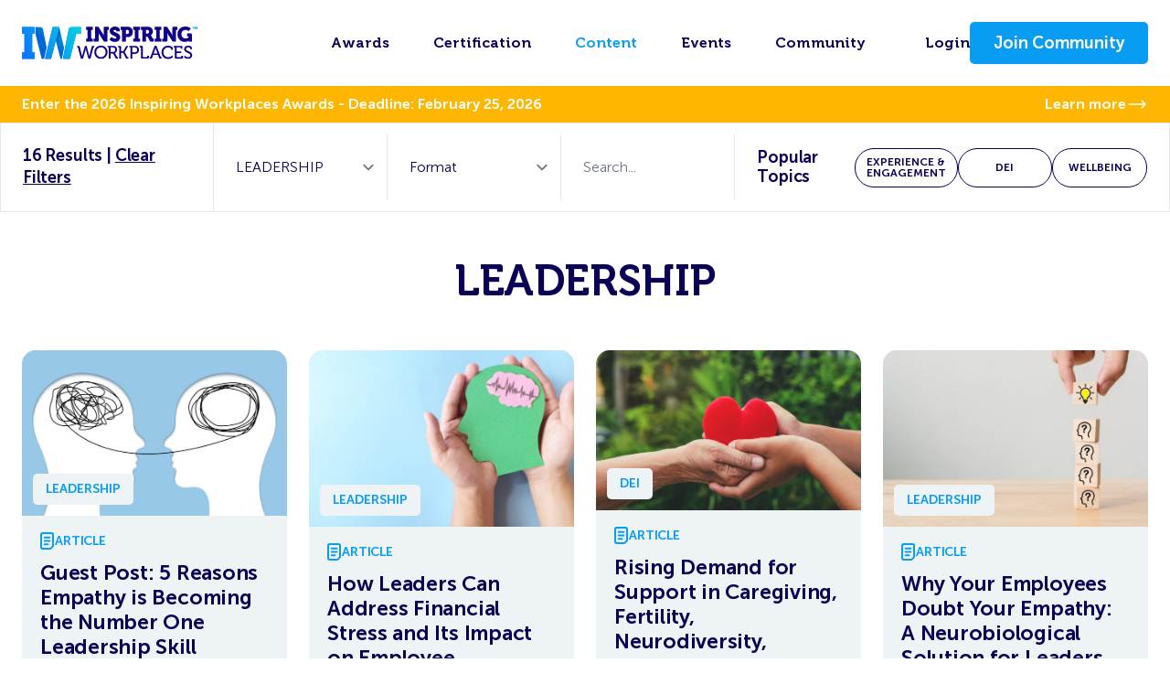

--- FILE ---
content_type: text/html; charset=UTF-8
request_url: https://inspiring-workplaces.com/content/topics/leadership?page=6
body_size: 17279
content:
<!DOCTYPE html>
<html lang="en">
    <head>
        <meta charset="utf-8">
        <meta name="viewport" content="width=device-width, initial-scale=1">
        <meta name="csrf-token" content="2dSAdX3AgUhxTzZuNedCnpRppYbyEhKV71lsUV1z">

            <title>LEADERSHIP - Inspiring Workplaces</title>
    <meta name="description" content="Discover insightful LEADERSHIP content from Inspiring Workplaces. " />


        <!-- Fonts -->
        <link rel="stylesheet" href="https://fonts.googleapis.com/css2?family=Nunito:wght@400;600;700&display=swap">

        <!-- Styles -->
        <link rel="stylesheet" href="/css/app.css?id=4a39f8c256cf8bc8edee40af9dd61a8b">

        <style >[wire\:loading], [wire\:loading\.delay], [wire\:loading\.inline-block], [wire\:loading\.inline], [wire\:loading\.block], [wire\:loading\.flex], [wire\:loading\.table], [wire\:loading\.grid], [wire\:loading\.inline-flex] {display: none;}[wire\:loading\.delay\.shortest], [wire\:loading\.delay\.shorter], [wire\:loading\.delay\.short], [wire\:loading\.delay\.long], [wire\:loading\.delay\.longer], [wire\:loading\.delay\.longest] {display:none;}[wire\:offline] {display: none;}[wire\:dirty]:not(textarea):not(input):not(select) {display: none;}input:-webkit-autofill, select:-webkit-autofill, textarea:-webkit-autofill {animation-duration: 50000s;animation-name: livewireautofill;}@keyframes livewireautofill { from {} }</style>

        <!-- Stripe -->
        <script src="https://js.stripe.com/v3/"></script>

        <!-- Scripts -->
        <script src="/js/app.js?id=d826de53cb28c3a07cee949570a0f0fd" defer></script>

        <!-- Google Tag Manager -->
        <script>(function(w,d,s,l,i){w[l]=w[l]||[];w[l].push({'gtm.start':
        new Date().getTime(),event:'gtm.js'});var f=d.getElementsByTagName(s)[0],
        j=d.createElement(s),dl=l!='dataLayer'?'&l='+l:'';j.async=true;j.src=
        'https://www.googletagmanager.com/gtm.js?id='+i+dl;f.parentNode.insertBefore(j,f);
        })(window,document,'script','dataLayer','GTM-PDS47XK');</script>
        <!-- End Google Tag Manager -->

        <script id="mcjs">!function(c,h,i,m,p){m=c.createElement(h),p=c.getElementsByTagName(h)[0],m.async=1,m.src=i,p.parentNode.insertBefore(m,p)}(document,"script","https://chimpstatic.com/mcjs-connected/js/users/f44ac248781f56f799284f657/83746322627c7d7b0e85c23ea.js");</script>

    </head>
    <body class="font-sans antialiased">

        <!-- Google Tag Manager (noscript) -->
        <noscript><iframe src="https://www.googletagmanager.com/ns.html?id=GTM-PDS47XK"
        height="0" width="0" style="display:none;visibility:hidden"></iframe></noscript>
        <!-- End Google Tag Manager (noscript) -->
        
        <div x-data="{&quot;show&quot;:true,&quot;style&quot;:&quot;success&quot;,&quot;message&quot;:null}"
            :class="{ 'bg-indigo-500': style == 'success', 'bg-red-700': style == 'danger', 'bg-gray-500': style != 'success' && style != 'danger' }"
            style="display: none;"
            x-show="show && message"
            x-init="
                document.addEventListener('banner-message', event => {
                    style = event.detail.style;
                    message = event.detail.message;
                    show = true;
                });
            ">
    <div class="max-w-screen-xl mx-auto py-2 px-3 sm:px-6 lg:px-8">
        <div class="flex items-center justify-between flex-wrap">
            <div class="w-0 flex-1 flex items-center min-w-0">
                <span class="flex p-2 rounded-lg" :class="{ 'bg-indigo-600': style == 'success', 'bg-red-600': style == 'danger' }">
                    <svg x-show="style == 'success'" class="h-5 w-5 text-white" xmlns="http://www.w3.org/2000/svg" fill="none" viewBox="0 0 24 24" stroke="currentColor">
                        <path stroke-linecap="round" stroke-linejoin="round" stroke-width="2" d="M9 12l2 2 4-4m6 2a9 9 0 11-18 0 9 9 0 0118 0z" />
                    </svg>
                    <svg x-show="style == 'danger'" class="h-5 w-5 text-white" xmlns="http://www.w3.org/2000/svg" fill="none" viewBox="0 0 24 24" stroke="currentColor">
                        <path stroke-linecap="round" stroke-linejoin="round" stroke-width="2" d="M12 8v4m0 4h.01M21 12a9 9 0 11-18 0 9 9 0 0118 0z" />
                    </svg>
                    <svg x-show="style != 'success' && style != 'danger'" class="h-5 w-5 text-white" xmlns="http://www.w3.org/2000/svg" fill="none" viewBox="0 0 24 24" stroke="currentColor">
                        <path stroke-linecap="round" stroke-linejoin="round" stroke-width="2" d="M13 16h-1v-4h-1m1-4h.01M21 12a9 9 0 11-18 0 9 9 0 0118 0z" />
                    </svg>
                </span>

                <p class="ml-3 font-medium text-sm text-white truncate" x-text="message"></p>
            </div>

            <div class="shrink-0 sm:ml-3">
                <button
                    type="button"
                    class="-mr-1 flex p-2 rounded-md focus:outline-none sm:-mr-2 transition"
                    :class="{ 'hover:bg-indigo-600 focus:bg-indigo-600': style == 'success', 'hover:bg-red-600 focus:bg-red-600': style == 'danger' }"
                    aria-label="Dismiss"
                    x-on:click="show = false">
                    <svg class="h-5 w-5 text-white" xmlns="http://www.w3.org/2000/svg" fill="none" viewBox="0 0 24 24" stroke="currentColor">
                        <path stroke-linecap="round" stroke-linejoin="round" stroke-width="2" d="M6 18L18 6M6 6l12 12" />
                    </svg>
                </button>
            </div>
        </div>
    </div>
</div>

        <div class="">
            <header class="header ">
                <div class="container">
	<div class="row row--flex items-center py-6">
		<div class="col col--lg-3 col--md-6 col--sm-6 col--xs-12">
			<a href="/">
				<img src="/img/logo.svg" class="header__logo header__logo--main w-48" alt="Inspiring Workplaces" />
				<img src="/img/logo--mega-menu.svg" class="header__logo header__logo--mega-menu w-48" alt="Inspiring Workplaces" />
			</a>
			<a href="#" class="nav-burger js-menu-toggle">
                <span class="nav-burger__line"></span>
                <span class="nav-burger__line"></span>
                <span class="nav-burger__line"></span>
            </a>
		</div>
		<div class="col col--lg-6">
			<div wire:id="y2uzLBziRQvzvJYGBDdL" wire:initial-data="{&quot;fingerprint&quot;:{&quot;id&quot;:&quot;y2uzLBziRQvzvJYGBDdL&quot;,&quot;name&quot;:&quot;menus.show-menus&quot;,&quot;locale&quot;:&quot;en&quot;,&quot;path&quot;:&quot;content\/topics\/leadership&quot;,&quot;method&quot;:&quot;GET&quot;,&quot;v&quot;:&quot;acj&quot;},&quot;effects&quot;:{&quot;listeners&quot;:[]},&quot;serverMemo&quot;:{&quot;children&quot;:[],&quot;errors&quot;:[],&quot;htmlHash&quot;:&quot;ba4c7bf7&quot;,&quot;data&quot;:{&quot;menu&quot;:&quot;header&quot;},&quot;dataMeta&quot;:[],&quot;checksum&quot;:&quot;79a49d543134196538a5257edcaac23fbe51aa0582ed5adba25dfbd432a6351e&quot;}}">
            <div class="header__navigation">
            <div class="header__wrapper">
        
        <ul class="flex items-center list-none ml-0 lg:mb-0 font-heading">
                    <li class="mx-6 mb-0 font-heading menu-item menu-item-type-post_type menu-item-object-page menu-item-awards menu-item-1808 menu-item-has-children" data-nav-item="awards"><a href="/awards/" class="">Awards</a>
                                    <div class="sub-menu flex flex-col lg:hidden justify-between">

                        <div>
                                                            <p class="mb-xs">Discover all the information on our awards programs</p>
                                                        <a href="/awards/" class="link link--inline link--dark">Find out more</a>
                        </div>

                                                    <ul class="list-none">
                                <li class="s4 text-light-blue mb-sm">IW Awards</li>
                                                                                                            <li class=" menu-item menu-item-type-post_type menu-item-object-page menu-item-north-america menu-item-3692"><a href="/awards/northamerica/">North America</a></li>
                                                                            <li class=" menu-item menu-item-type-post_type menu-item-object-page menu-item-uk-038-ireland menu-item-4484"><a href="/awards/uk-ireland/">UK &amp; Ireland</a></li>
                                                                            <li class=" menu-item menu-item-type-post_type menu-item-object-page menu-item-australasia menu-item-4483"><a href="/awards/australasia/">Australasia</a></li>
                                                                            <li class=" menu-item menu-item-type-post_type menu-item-object-page menu-item-europe menu-item-4481"><a href="/awards/europe/">Europe</a></li>
                                                                            <li class=" menu-item menu-item-type-post_type menu-item-object-page menu-item-latin-america menu-item-4482"><a href="/awards/latin-america/">Latin America</a></li>
                                                                            <li class=" menu-item menu-item-type-post_type menu-item-object-page menu-item-asia menu-item-4480"><a href="/awards/asia/">Asia</a></li>
                                                                            <li class=" menu-item menu-item-type-post_type menu-item-object-page menu-item-middle-east-038-africa menu-item-4479"><a href="/awards/mid-east-africa/">Middle East &amp; Africa</a></li>
                                                                            <li class=" menu-item menu-item-type-post_type menu-item-object-page menu-item-past-winners menu-item-7448"><a href="/awards/past-winners/">Past Winners</a></li>
                                                                            <li class=" menu-item menu-item-type-post_type menu-item-object-page menu-item-view-all menu-item-3702"><a href="/awards/">View all</a></li>
                                                                                                </ul>
                                                    <ul class="list-none">
                                <li class="s4 text-light-blue mb-sm">Inspiring Leaders</li>
                                                                                                            <li class=" menu-item menu-item-type-post_type menu-item-object-page menu-item-inspiring-leaders menu-item-4485"><a href="/awards/inspiringleaders/">Inspiring Leaders</a></li>
                                                                                                </ul>
                                                    <ul class="list-none">
                                <li class="s4 text-light-blue mb-sm">WorkTech</li>
                                                                                                            <li class=" menu-item menu-item-type-post_type menu-item-object-page menu-item-worktech-awards menu-item-3694"><a href="/awards/work-tech-awards/">WorkTech Awards</a></li>
                                                                                                </ul>
                                                    <ul class="list-none">
                                <li class="s4 text-light-blue mb-sm">Engagement 101</li>
                                                                                                            <li class=" menu-item menu-item-type-post_type menu-item-object-page menu-item-engagement-101-2025 menu-item-12524"><a href="/engagement-101-2025/">Engagement 101 2025</a></li>
                                                                            <li class=" menu-item menu-item-type-post_type menu-item-object-page menu-item-engagement-101-2024 menu-item-8419"><a href="/engagement-101-2024/">Engagement 101 2024</a></li>
                                                                            <li class=" menu-item menu-item-type-post_type menu-item-object-page menu-item-engagement-101-2023 menu-item-8088"><a href="/engagement-101-2023/">Engagement 101 2023</a></li>
                                                                                                </ul>
                                            </div>
                            </li>
                    <li class="mx-6 mb-0 font-heading menu-item menu-item-type-post_type menu-item-object-page menu-item-certification menu-item-14908" data-nav-item="certification"><a href="/certified-peoplefirst-culture-certification/" class="">Certification</a>
                            </li>
                    <li class="mx-6 mb-0 font-heading menu-item menu-item-type-post_type menu-item-object-page menu-item-content menu-item-1806" data-nav-item="content"><a href="/content/" class="current-menu-item">Content</a>
                            </li>
                    <li class="mx-6 mb-0 font-heading menu-item menu-item-type-post_type menu-item-object-page menu-item-events menu-item-1807" data-nav-item="events"><a href="/events/" class="">Events</a>
                            </li>
                    <li class="mx-6 mb-0 font-heading menu-item menu-item-type-post_type menu-item-object-page menu-item-community menu-item-1814" data-nav-item="community"><a href="/community/" class="">Community</a>
                            </li>
            </ul>
    
                    <div class="header__community">
                    <a href="https://inspiring-workplaces.com/login" class="btn-login font-heading">Login</a>
                    <a class="btn" href="https://inspiring-workplaces.com/register">Join Community</a>
                </div>
            </div>
        </div>
    </div>

<!-- Livewire Component wire-end:y2uzLBziRQvzvJYGBDdL -->		</div>
		<div class="col col--lg-3 col--md-4 col--sm-6 col--xs-12 header__right">
							<div class="flex gap-8 items-center ml-auto justify-end">
					<div>
						<a href="https://inspiring-workplaces.com/login" class="font-heading">Login</a>
					</div>
					<div> 
						<a class="btn" href="https://inspiring-workplaces.com/register">Join Community</a>
					</div>
				</div>
					</div>
	</div>
</div>            </header>

            <!-- Mega Menu -->

            <div wire:id="fzQIpLIZ3YJTCuGC7z2J" wire:initial-data="{&quot;fingerprint&quot;:{&quot;id&quot;:&quot;fzQIpLIZ3YJTCuGC7z2J&quot;,&quot;name&quot;:&quot;menus.show-mega-menu&quot;,&quot;locale&quot;:&quot;en&quot;,&quot;path&quot;:&quot;content\/topics\/leadership&quot;,&quot;method&quot;:&quot;GET&quot;,&quot;v&quot;:&quot;acj&quot;},&quot;effects&quot;:{&quot;listeners&quot;:[]},&quot;serverMemo&quot;:{&quot;children&quot;:[],&quot;errors&quot;:[],&quot;htmlHash&quot;:&quot;eea52ad5&quot;,&quot;data&quot;:{&quot;menu&quot;:&quot;header&quot;},&quot;dataMeta&quot;:[],&quot;checksum&quot;:&quot;4697b1374054ba5cdfe0d10c695044af12b2073987d176fd1c8cede88de01b99&quot;}}">
    <div class="mega-menu hidden bg-blue pt-lg pb-2xl ">
        <div class="container">
            <div class="row">
                <div class="col col--lg-12 col--md-12 col--sm-12 col--xs-12">
                                            <div class="mega-menu__parent hidden" data-parent="awards">
                            <div class="row row--flex">
                                <div class="col col--lg-3 col--md-4 col--sm-4 col--xs-12">
                                    <a href="/awards/" class="s2 block text-white mb-sm">Awards</a>
                                                                            <p class="b3 text-white mb-md pr-md">Discover all the information on our awards programs</p>
                                                                        <a href="/awards/" class="link text-white">Find out more</a>
                                </div>
                                                                    <div class="col col--lg-7 col--md-7 col--sm-8 col--xs-12">
                                        <div class="flex justify-between">
                                                                                            <ul class="list-none">
                                                    <li class="s4 text-light-blue mb-sm">IW Awards</li>
                                                                                                                                                                        <li class="text-white menu-item menu-item-type-post_type menu-item-object-page menu-item-north-america menu-item-3692"><a href="/awards/northamerica/">North America</a></li>
                                                                                                                    <li class="text-white menu-item menu-item-type-post_type menu-item-object-page menu-item-uk-038-ireland menu-item-4484"><a href="/awards/uk-ireland/">UK &amp; Ireland</a></li>
                                                                                                                    <li class="text-white menu-item menu-item-type-post_type menu-item-object-page menu-item-australasia menu-item-4483"><a href="/awards/australasia/">Australasia</a></li>
                                                                                                                    <li class="text-white menu-item menu-item-type-post_type menu-item-object-page menu-item-europe menu-item-4481"><a href="/awards/europe/">Europe</a></li>
                                                                                                                    <li class="text-white menu-item menu-item-type-post_type menu-item-object-page menu-item-latin-america menu-item-4482"><a href="/awards/latin-america/">Latin America</a></li>
                                                                                                                    <li class="text-white menu-item menu-item-type-post_type menu-item-object-page menu-item-asia menu-item-4480"><a href="/awards/asia/">Asia</a></li>
                                                                                                                    <li class="text-white menu-item menu-item-type-post_type menu-item-object-page menu-item-middle-east-038-africa menu-item-4479"><a href="/awards/mid-east-africa/">Middle East &amp; Africa</a></li>
                                                                                                                    <li class="text-white menu-item menu-item-type-post_type menu-item-object-page menu-item-past-winners menu-item-7448"><a href="/awards/past-winners/">Past Winners</a></li>
                                                                                                                    <li class="text-white menu-item menu-item-type-post_type menu-item-object-page menu-item-view-all menu-item-3702"><a href="/awards/">View all</a></li>
                                                                                                                                                            </ul>
                                                                                            <ul class="list-none">
                                                    <li class="s4 text-light-blue mb-sm">Inspiring Leaders</li>
                                                                                                                                                                        <li class="text-white menu-item menu-item-type-post_type menu-item-object-page menu-item-inspiring-leaders menu-item-4485"><a href="/awards/inspiringleaders/">Inspiring Leaders</a></li>
                                                                                                                                                            </ul>
                                                                                            <ul class="list-none">
                                                    <li class="s4 text-light-blue mb-sm">WorkTech</li>
                                                                                                                                                                        <li class="text-white menu-item menu-item-type-post_type menu-item-object-page menu-item-worktech-awards menu-item-3694"><a href="/awards/work-tech-awards/">WorkTech Awards</a></li>
                                                                                                                                                            </ul>
                                                                                            <ul class="list-none">
                                                    <li class="s4 text-light-blue mb-sm">Engagement 101</li>
                                                                                                                                                                        <li class="text-white menu-item menu-item-type-post_type menu-item-object-page menu-item-engagement-101-2025 menu-item-12524"><a href="/engagement-101-2025/">Engagement 101 2025</a></li>
                                                                                                                    <li class="text-white menu-item menu-item-type-post_type menu-item-object-page menu-item-engagement-101-2024 menu-item-8419"><a href="/engagement-101-2024/">Engagement 101 2024</a></li>
                                                                                                                    <li class="text-white menu-item menu-item-type-post_type menu-item-object-page menu-item-engagement-101-2023 menu-item-8088"><a href="/engagement-101-2023/">Engagement 101 2023</a></li>
                                                                                                                                                            </ul>
                                                                                    </div>
                                    </div>
                                                                <div class="col col--lg-4 col--md-4 col--sm-4 col--xs-12"></div>
                                <div class="col col--lg-4 col--md-4 col--sm-4 col--xs-12"></div>
                                <div class="col col--lg-4 col--md-4 col--sm-4 col--xs-12"></div>
                            </div>
                        </div>
                                            <div class="mega-menu__parent hidden" data-parent="certification">
                            <div class="row row--flex">
                                <div class="col col--lg-3 col--md-4 col--sm-4 col--xs-12">
                                    <a href="/certified-peoplefirst-culture-certification/" class="s2 block text-white mb-sm">Certification</a>
                                                                        <a href="/certified-peoplefirst-culture-certification/" class="link text-white">Find out more</a>
                                </div>
                                                                <div class="col col--lg-4 col--md-4 col--sm-4 col--xs-12"></div>
                                <div class="col col--lg-4 col--md-4 col--sm-4 col--xs-12"></div>
                                <div class="col col--lg-4 col--md-4 col--sm-4 col--xs-12"></div>
                            </div>
                        </div>
                                            <div class="mega-menu__parent hidden" data-parent="content">
                            <div class="row row--flex">
                                <div class="col col--lg-3 col--md-4 col--sm-4 col--xs-12">
                                    <a href="/content/" class="s2 block text-white mb-sm">Content</a>
                                                                            <p class="b3 text-white mb-md pr-md">View our resources rich in articles, eBooks. On-Demand videos, podcasts and much more…</p>
                                                                        <a href="/content/" class="link text-white">Find out more</a>
                                </div>
                                                                <div class="col col--lg-4 col--md-4 col--sm-4 col--xs-12"></div>
                                <div class="col col--lg-4 col--md-4 col--sm-4 col--xs-12"></div>
                                <div class="col col--lg-4 col--md-4 col--sm-4 col--xs-12"></div>
                            </div>
                        </div>
                                            <div class="mega-menu__parent hidden" data-parent="events">
                            <div class="row row--flex">
                                <div class="col col--lg-3 col--md-4 col--sm-4 col--xs-12">
                                    <a href="/events/" class="s2 block text-white mb-sm">Events</a>
                                                                            <p class="b3 text-white mb-md pr-md">Discover all our events from free virtual sessions to our city meet-ups</p>
                                                                        <a href="/events/" class="link text-white">Find out more</a>
                                </div>
                                                                <div class="col col--lg-4 col--md-4 col--sm-4 col--xs-12"></div>
                                <div class="col col--lg-4 col--md-4 col--sm-4 col--xs-12"></div>
                                <div class="col col--lg-4 col--md-4 col--sm-4 col--xs-12"></div>
                            </div>
                        </div>
                                            <div class="mega-menu__parent hidden" data-parent="community">
                            <div class="row row--flex">
                                <div class="col col--lg-3 col--md-4 col--sm-4 col--xs-12">
                                    <a href="/community/" class="s2 block text-white mb-sm">Community</a>
                                                                            <p class="b3 text-white mb-md pr-md">Our free community includes our forum, The Inspire Hub, where you can communicate directly with one another. Plus a wealth of online resources at your fingertips</p>
                                                                        <a href="/community/" class="link text-white">Find out more</a>
                                </div>
                                                                <div class="col col--lg-4 col--md-4 col--sm-4 col--xs-12"></div>
                                <div class="col col--lg-4 col--md-4 col--sm-4 col--xs-12"></div>
                                <div class="col col--lg-4 col--md-4 col--sm-4 col--xs-12"></div>
                            </div>
                        </div>
                                    </div>
            </div>
        </div>
    </div>

    
            <a class="promo-bar block bg-orange text-white font-bold py-2" href="https://www.inspiring-workplaces.com/iw-awards/">
    
        <div class="container">
            <div class="row">
                <div class="col col--lg-12 col--md-12 col--sm-12 col--xs-12">
                    <div class="flex flex-wrap justify-between">
                        <div>
                            Enter the 2026 Inspiring Workplaces Awards - Deadline: February 25, 2026
                        </div>
                                                    <div class="flex gap-2">
                                Learn more
                                <svg xmlns="http://www.w3.org/2000/svg" fill="none" viewBox="0 0 24 24" stroke-width="1.5" stroke="currentColor" class="w-6 h-6"> <path stroke-linecap="round" stroke-linejoin="round" d="M17.25 8.25L21 12m0 0l-3.75 3.75M21 12H3" /> </svg>
                            </div>
                                            </div>
                </div>
            </div>
        </div>

            </a>
    
    
</div>

<!-- Livewire Component wire-end:fzQIpLIZ3YJTCuGC7z2J -->
            <!-- Page Heading -->
            
            <!-- Page Content -->
            <main>
                <div wire:id="nTHg9yiEzHKpJbZnVpiA" wire:initial-data="{&quot;fingerprint&quot;:{&quot;id&quot;:&quot;nTHg9yiEzHKpJbZnVpiA&quot;,&quot;name&quot;:&quot;content.show-posts&quot;,&quot;locale&quot;:&quot;en&quot;,&quot;path&quot;:&quot;content\/topics\/leadership&quot;,&quot;method&quot;:&quot;GET&quot;,&quot;v&quot;:&quot;acj&quot;},&quot;effects&quot;:{&quot;listeners&quot;:[],&quot;path&quot;:&quot;https:\/\/inspiring-workplaces.com\/content\/topics\/leadership?page=6&quot;},&quot;serverMemo&quot;:{&quot;children&quot;:{&quot;l487477296-0&quot;:{&quot;id&quot;:&quot;K0NnszagoGkOvfcidE6G&quot;,&quot;tag&quot;:&quot;div&quot;}},&quot;errors&quot;:[],&quot;htmlHash&quot;:&quot;6b3ab88e&quot;,&quot;data&quot;:{&quot;filtered_posts_count&quot;:null,&quot;search_title&quot;:&quot;LEADERSHIP&quot;,&quot;selected_category&quot;:null,&quot;selected_category_id&quot;:null,&quot;selected_format&quot;:null,&quot;selected_format_id&quot;:null,&quot;selected_topic&quot;:&quot;leadership&quot;,&quot;selected_topic_id&quot;:906,&quot;term&quot;:&quot;leadership&quot;,&quot;topic&quot;:[],&quot;format&quot;:null,&quot;taxonomy&quot;:&quot;topics&quot;,&quot;search_term&quot;:null},&quot;dataMeta&quot;:{&quot;models&quot;:{&quot;topic&quot;:{&quot;class&quot;:&quot;App\\Models\\Tag&quot;,&quot;id&quot;:906,&quot;relations&quot;:[],&quot;connection&quot;:&quot;mysql&quot;}}},&quot;checksum&quot;:&quot;b2841f915911d0ec580b51e5b2f6b4fd9fed30881d32ed7edb57f79331da59dc&quot;}}">

    <div wire:id="K0NnszagoGkOvfcidE6G" wire:initial-data="{&quot;fingerprint&quot;:{&quot;id&quot;:&quot;K0NnszagoGkOvfcidE6G&quot;,&quot;name&quot;:&quot;content.content-filter&quot;,&quot;locale&quot;:&quot;en&quot;,&quot;path&quot;:&quot;content\/topics\/leadership&quot;,&quot;method&quot;:&quot;GET&quot;,&quot;v&quot;:&quot;acj&quot;},&quot;effects&quot;:{&quot;listeners&quot;:[&quot;showPosts&quot;]},&quot;serverMemo&quot;:{&quot;children&quot;:[],&quot;errors&quot;:[],&quot;htmlHash&quot;:&quot;0581c76f&quot;,&quot;data&quot;:{&quot;post&quot;:null,&quot;post_categories&quot;:[{&quot;id&quot;:1048,&quot;count&quot;:332,&quot;description&quot;:&quot;&quot;,&quot;link&quot;:&quot;https:\/\/www.inspiring-workplaces.com\/content\/category\/articles\/&quot;,&quot;name&quot;:&quot;Articles&quot;,&quot;slug&quot;:&quot;articles&quot;,&quot;taxonomy&quot;:&quot;category&quot;,&quot;parent&quot;:0,&quot;meta&quot;:[],&quot;ogimage&quot;:&quot;https:\/\/wp.inspiring-workplaces.com\/wp-content\/uploads\/2023\/03\/intimo-summer-series.png&quot;,&quot;acf&quot;:[],&quot;yoast_head&quot;:&quot;&lt;!-- This site is optimized with the Yoast SEO plugin v26.7 - https:\/\/yoast.com\/wordpress\/plugins\/seo\/ --&gt;\n&lt;title&gt;Articles Archives - Inspiring Workplaces&lt;\/title&gt;\n&lt;meta name=\&quot;robots\&quot; content=\&quot;noindex, follow\&quot; \/&gt;\n&lt;meta property=\&quot;og:locale\&quot; content=\&quot;en_US\&quot; \/&gt;\n&lt;meta property=\&quot;og:type\&quot; content=\&quot;article\&quot; \/&gt;\n&lt;meta property=\&quot;og:title\&quot; content=\&quot;Articles Archives - Inspiring Workplaces\&quot; \/&gt;\n&lt;meta property=\&quot;og:url\&quot; content=\&quot;https:\/\/www.inspiring-workplaces.com\/content\/category\/articles\/\&quot; \/&gt;\n&lt;meta property=\&quot;og:site_name\&quot; content=\&quot;Inspiring Workplaces\&quot; \/&gt;\n&lt;meta name=\&quot;twitter:card\&quot; content=\&quot;summary_large_image\&quot; \/&gt;\n&lt;!-- \/ Yoast SEO plugin. --&gt;&quot;,&quot;yoast_head_json&quot;:{&quot;title&quot;:&quot;Articles Archives - Inspiring Workplaces&quot;,&quot;robots&quot;:{&quot;index&quot;:&quot;noindex&quot;,&quot;follow&quot;:&quot;follow&quot;},&quot;og_locale&quot;:&quot;en_US&quot;,&quot;og_type&quot;:&quot;article&quot;,&quot;og_title&quot;:&quot;Articles Archives - Inspiring Workplaces&quot;,&quot;og_url&quot;:&quot;https:\/\/www.inspiring-workplaces.com\/content\/category\/articles\/&quot;,&quot;og_site_name&quot;:&quot;Inspiring Workplaces&quot;,&quot;twitter_card&quot;:&quot;summary_large_image&quot;,&quot;schema&quot;:{&quot;@context&quot;:&quot;https:\/\/schema.org&quot;,&quot;@graph&quot;:[{&quot;@type&quot;:&quot;CollectionPage&quot;,&quot;@id&quot;:&quot;https:\/\/www.inspiring-workplaces.com\/content\/category\/articles\/&quot;,&quot;url&quot;:&quot;https:\/\/www.inspiring-workplaces.com\/content\/category\/articles\/&quot;,&quot;name&quot;:&quot;Articles Archives - Inspiring Workplaces&quot;,&quot;isPartOf&quot;:{&quot;@id&quot;:&quot;https:\/\/www.inspiring-workplaces.com\/#website&quot;},&quot;breadcrumb&quot;:{&quot;@id&quot;:&quot;https:\/\/www.inspiring-workplaces.com\/content\/category\/articles\/#breadcrumb&quot;},&quot;inLanguage&quot;:&quot;en-US&quot;},{&quot;@type&quot;:&quot;BreadcrumbList&quot;,&quot;@id&quot;:&quot;https:\/\/www.inspiring-workplaces.com\/content\/category\/articles\/#breadcrumb&quot;,&quot;itemListElement&quot;:[{&quot;@type&quot;:&quot;ListItem&quot;,&quot;position&quot;:1,&quot;name&quot;:&quot;Home&quot;,&quot;item&quot;:&quot;https:\/\/www.inspiring-workplaces.com\/&quot;},{&quot;@type&quot;:&quot;ListItem&quot;,&quot;position&quot;:2,&quot;name&quot;:&quot;Articles&quot;}]},{&quot;@type&quot;:&quot;WebSite&quot;,&quot;@id&quot;:&quot;https:\/\/www.inspiring-workplaces.com\/#website&quot;,&quot;url&quot;:&quot;https:\/\/www.inspiring-workplaces.com\/&quot;,&quot;name&quot;:&quot;Inspiring Workplaces&quot;,&quot;description&quot;:&quot;&quot;,&quot;potentialAction&quot;:[{&quot;@type&quot;:&quot;SearchAction&quot;,&quot;target&quot;:{&quot;@type&quot;:&quot;EntryPoint&quot;,&quot;urlTemplate&quot;:&quot;https:\/\/www.inspiring-workplaces.com\/?s={search_term_string}&quot;},&quot;query-input&quot;:{&quot;@type&quot;:&quot;PropertyValueSpecification&quot;,&quot;valueRequired&quot;:true,&quot;valueName&quot;:&quot;search_term_string&quot;}}],&quot;inLanguage&quot;:&quot;en-US&quot;}]}},&quot;_links&quot;:{&quot;self&quot;:[{&quot;href&quot;:&quot;https:\/\/wp.inspiring-workplaces.com\/wp-json\/&quot;,&quot;targetHints&quot;:{&quot;allow&quot;:[&quot;GET&quot;]}}],&quot;collection&quot;:[{&quot;href&quot;:&quot;https:\/\/wp.inspiring-workplaces.com\/wp-json\/&quot;}],&quot;about&quot;:[{&quot;href&quot;:&quot;https:\/\/wp.inspiring-workplaces.com\/wp-json\/&quot;}],&quot;wp:post_type&quot;:[{&quot;href&quot;:&quot;https:\/\/wp.inspiring-workplaces.com\/wp-json\/?categories=1048&quot;}],&quot;curies&quot;:[{&quot;name&quot;:&quot;wp&quot;,&quot;href&quot;:&quot;https:\/\/api.w.org\/{rel}&quot;,&quot;templated&quot;:true}]}},{&quot;id&quot;:936,&quot;count&quot;:1,&quot;description&quot;:&quot;&quot;,&quot;link&quot;:&quot;https:\/\/www.inspiring-workplaces.com\/content\/category\/cities\/atlanta\/&quot;,&quot;name&quot;:&quot;Atlanta&quot;,&quot;slug&quot;:&quot;atlanta&quot;,&quot;taxonomy&quot;:&quot;category&quot;,&quot;parent&quot;:935,&quot;meta&quot;:[],&quot;ogimage&quot;:&quot;https:\/\/wp.inspiring-workplaces.com\/wp-content\/uploads\/2023\/03\/Image-from-iOS.jpg&quot;,&quot;acf&quot;:[],&quot;yoast_head&quot;:&quot;&lt;!-- This site is optimized with the Yoast SEO plugin v26.7 - https:\/\/yoast.com\/wordpress\/plugins\/seo\/ --&gt;\n&lt;title&gt;Atlanta Archives - Inspiring Workplaces&lt;\/title&gt;\n&lt;meta name=\&quot;robots\&quot; content=\&quot;noindex, follow\&quot; \/&gt;\n&lt;meta property=\&quot;og:locale\&quot; content=\&quot;en_US\&quot; \/&gt;\n&lt;meta property=\&quot;og:type\&quot; content=\&quot;article\&quot; \/&gt;\n&lt;meta property=\&quot;og:title\&quot; content=\&quot;Atlanta Archives - Inspiring Workplaces\&quot; \/&gt;\n&lt;meta property=\&quot;og:url\&quot; content=\&quot;https:\/\/www.inspiring-workplaces.com\/content\/category\/cities\/atlanta\/\&quot; \/&gt;\n&lt;meta property=\&quot;og:site_name\&quot; content=\&quot;Inspiring Workplaces\&quot; \/&gt;\n&lt;meta name=\&quot;twitter:card\&quot; content=\&quot;summary_large_image\&quot; \/&gt;\n&lt;!-- \/ Yoast SEO plugin. --&gt;&quot;,&quot;yoast_head_json&quot;:{&quot;title&quot;:&quot;Atlanta Archives - Inspiring Workplaces&quot;,&quot;robots&quot;:{&quot;index&quot;:&quot;noindex&quot;,&quot;follow&quot;:&quot;follow&quot;},&quot;og_locale&quot;:&quot;en_US&quot;,&quot;og_type&quot;:&quot;article&quot;,&quot;og_title&quot;:&quot;Atlanta Archives - Inspiring Workplaces&quot;,&quot;og_url&quot;:&quot;https:\/\/www.inspiring-workplaces.com\/content\/category\/cities\/atlanta\/&quot;,&quot;og_site_name&quot;:&quot;Inspiring Workplaces&quot;,&quot;twitter_card&quot;:&quot;summary_large_image&quot;,&quot;schema&quot;:{&quot;@context&quot;:&quot;https:\/\/schema.org&quot;,&quot;@graph&quot;:[{&quot;@type&quot;:&quot;CollectionPage&quot;,&quot;@id&quot;:&quot;https:\/\/www.inspiring-workplaces.com\/content\/category\/cities\/atlanta\/&quot;,&quot;url&quot;:&quot;https:\/\/www.inspiring-workplaces.com\/content\/category\/cities\/atlanta\/&quot;,&quot;name&quot;:&quot;Atlanta Archives - Inspiring Workplaces&quot;,&quot;isPartOf&quot;:{&quot;@id&quot;:&quot;https:\/\/www.inspiring-workplaces.com\/#website&quot;},&quot;breadcrumb&quot;:{&quot;@id&quot;:&quot;https:\/\/www.inspiring-workplaces.com\/content\/category\/cities\/atlanta\/#breadcrumb&quot;},&quot;inLanguage&quot;:&quot;en-US&quot;},{&quot;@type&quot;:&quot;BreadcrumbList&quot;,&quot;@id&quot;:&quot;https:\/\/www.inspiring-workplaces.com\/content\/category\/cities\/atlanta\/#breadcrumb&quot;,&quot;itemListElement&quot;:[{&quot;@type&quot;:&quot;ListItem&quot;,&quot;position&quot;:1,&quot;name&quot;:&quot;Home&quot;,&quot;item&quot;:&quot;https:\/\/www.inspiring-workplaces.com\/&quot;},{&quot;@type&quot;:&quot;ListItem&quot;,&quot;position&quot;:2,&quot;name&quot;:&quot;Cities&quot;,&quot;item&quot;:&quot;https:\/\/www.inspiring-workplaces.com\/content\/category\/cities\/&quot;},{&quot;@type&quot;:&quot;ListItem&quot;,&quot;position&quot;:3,&quot;name&quot;:&quot;Atlanta&quot;}]},{&quot;@type&quot;:&quot;WebSite&quot;,&quot;@id&quot;:&quot;https:\/\/www.inspiring-workplaces.com\/#website&quot;,&quot;url&quot;:&quot;https:\/\/www.inspiring-workplaces.com\/&quot;,&quot;name&quot;:&quot;Inspiring Workplaces&quot;,&quot;description&quot;:&quot;&quot;,&quot;potentialAction&quot;:[{&quot;@type&quot;:&quot;SearchAction&quot;,&quot;target&quot;:{&quot;@type&quot;:&quot;EntryPoint&quot;,&quot;urlTemplate&quot;:&quot;https:\/\/www.inspiring-workplaces.com\/?s={search_term_string}&quot;},&quot;query-input&quot;:{&quot;@type&quot;:&quot;PropertyValueSpecification&quot;,&quot;valueRequired&quot;:true,&quot;valueName&quot;:&quot;search_term_string&quot;}}],&quot;inLanguage&quot;:&quot;en-US&quot;}]}},&quot;_links&quot;:{&quot;self&quot;:[{&quot;href&quot;:&quot;https:\/\/wp.inspiring-workplaces.com\/wp-json\/&quot;,&quot;targetHints&quot;:{&quot;allow&quot;:[&quot;GET&quot;]}}],&quot;collection&quot;:[{&quot;href&quot;:&quot;https:\/\/wp.inspiring-workplaces.com\/wp-json\/&quot;}],&quot;about&quot;:[{&quot;href&quot;:&quot;https:\/\/wp.inspiring-workplaces.com\/wp-json\/&quot;}],&quot;up&quot;:[{&quot;embeddable&quot;:true,&quot;href&quot;:&quot;https:\/\/wp.inspiring-workplaces.com\/wp-json\/&quot;}],&quot;wp:post_type&quot;:[{&quot;href&quot;:&quot;https:\/\/wp.inspiring-workplaces.com\/wp-json\/?categories=936&quot;}],&quot;curies&quot;:[{&quot;name&quot;:&quot;wp&quot;,&quot;href&quot;:&quot;https:\/\/api.w.org\/{rel}&quot;,&quot;templated&quot;:true}]}},{&quot;id&quot;:937,&quot;count&quot;:1,&quot;description&quot;:&quot;&quot;,&quot;link&quot;:&quot;https:\/\/www.inspiring-workplaces.com\/content\/category\/cities\/belgium\/&quot;,&quot;name&quot;:&quot;Belgium&quot;,&quot;slug&quot;:&quot;belgium&quot;,&quot;taxonomy&quot;:&quot;category&quot;,&quot;parent&quot;:935,&quot;meta&quot;:[],&quot;ogimage&quot;:false,&quot;acf&quot;:[],&quot;yoast_head&quot;:&quot;&lt;!-- This site is optimized with the Yoast SEO plugin v26.7 - https:\/\/yoast.com\/wordpress\/plugins\/seo\/ --&gt;\n&lt;title&gt;Belgium Archives - Inspiring Workplaces&lt;\/title&gt;\n&lt;meta name=\&quot;robots\&quot; content=\&quot;noindex, follow\&quot; \/&gt;\n&lt;meta property=\&quot;og:locale\&quot; content=\&quot;en_US\&quot; \/&gt;\n&lt;meta property=\&quot;og:type\&quot; content=\&quot;article\&quot; \/&gt;\n&lt;meta property=\&quot;og:title\&quot; content=\&quot;Belgium Archives - Inspiring Workplaces\&quot; \/&gt;\n&lt;meta property=\&quot;og:url\&quot; content=\&quot;https:\/\/www.inspiring-workplaces.com\/content\/category\/cities\/belgium\/\&quot; \/&gt;\n&lt;meta property=\&quot;og:site_name\&quot; content=\&quot;Inspiring Workplaces\&quot; \/&gt;\n&lt;meta name=\&quot;twitter:card\&quot; content=\&quot;summary_large_image\&quot; \/&gt;\n&lt;!-- \/ Yoast SEO plugin. --&gt;&quot;,&quot;yoast_head_json&quot;:{&quot;title&quot;:&quot;Belgium Archives - Inspiring Workplaces&quot;,&quot;robots&quot;:{&quot;index&quot;:&quot;noindex&quot;,&quot;follow&quot;:&quot;follow&quot;},&quot;og_locale&quot;:&quot;en_US&quot;,&quot;og_type&quot;:&quot;article&quot;,&quot;og_title&quot;:&quot;Belgium Archives - Inspiring Workplaces&quot;,&quot;og_url&quot;:&quot;https:\/\/www.inspiring-workplaces.com\/content\/category\/cities\/belgium\/&quot;,&quot;og_site_name&quot;:&quot;Inspiring Workplaces&quot;,&quot;twitter_card&quot;:&quot;summary_large_image&quot;,&quot;schema&quot;:{&quot;@context&quot;:&quot;https:\/\/schema.org&quot;,&quot;@graph&quot;:[{&quot;@type&quot;:&quot;CollectionPage&quot;,&quot;@id&quot;:&quot;https:\/\/www.inspiring-workplaces.com\/content\/category\/cities\/belgium\/&quot;,&quot;url&quot;:&quot;https:\/\/www.inspiring-workplaces.com\/content\/category\/cities\/belgium\/&quot;,&quot;name&quot;:&quot;Belgium Archives - Inspiring Workplaces&quot;,&quot;isPartOf&quot;:{&quot;@id&quot;:&quot;https:\/\/www.inspiring-workplaces.com\/#website&quot;},&quot;breadcrumb&quot;:{&quot;@id&quot;:&quot;https:\/\/www.inspiring-workplaces.com\/content\/category\/cities\/belgium\/#breadcrumb&quot;},&quot;inLanguage&quot;:&quot;en-US&quot;},{&quot;@type&quot;:&quot;BreadcrumbList&quot;,&quot;@id&quot;:&quot;https:\/\/www.inspiring-workplaces.com\/content\/category\/cities\/belgium\/#breadcrumb&quot;,&quot;itemListElement&quot;:[{&quot;@type&quot;:&quot;ListItem&quot;,&quot;position&quot;:1,&quot;name&quot;:&quot;Home&quot;,&quot;item&quot;:&quot;https:\/\/www.inspiring-workplaces.com\/&quot;},{&quot;@type&quot;:&quot;ListItem&quot;,&quot;position&quot;:2,&quot;name&quot;:&quot;Cities&quot;,&quot;item&quot;:&quot;https:\/\/www.inspiring-workplaces.com\/content\/category\/cities\/&quot;},{&quot;@type&quot;:&quot;ListItem&quot;,&quot;position&quot;:3,&quot;name&quot;:&quot;Belgium&quot;}]},{&quot;@type&quot;:&quot;WebSite&quot;,&quot;@id&quot;:&quot;https:\/\/www.inspiring-workplaces.com\/#website&quot;,&quot;url&quot;:&quot;https:\/\/www.inspiring-workplaces.com\/&quot;,&quot;name&quot;:&quot;Inspiring Workplaces&quot;,&quot;description&quot;:&quot;&quot;,&quot;potentialAction&quot;:[{&quot;@type&quot;:&quot;SearchAction&quot;,&quot;target&quot;:{&quot;@type&quot;:&quot;EntryPoint&quot;,&quot;urlTemplate&quot;:&quot;https:\/\/www.inspiring-workplaces.com\/?s={search_term_string}&quot;},&quot;query-input&quot;:{&quot;@type&quot;:&quot;PropertyValueSpecification&quot;,&quot;valueRequired&quot;:true,&quot;valueName&quot;:&quot;search_term_string&quot;}}],&quot;inLanguage&quot;:&quot;en-US&quot;}]}},&quot;_links&quot;:{&quot;self&quot;:[{&quot;href&quot;:&quot;https:\/\/wp.inspiring-workplaces.com\/wp-json\/&quot;,&quot;targetHints&quot;:{&quot;allow&quot;:[&quot;GET&quot;]}}],&quot;collection&quot;:[{&quot;href&quot;:&quot;https:\/\/wp.inspiring-workplaces.com\/wp-json\/&quot;}],&quot;about&quot;:[{&quot;href&quot;:&quot;https:\/\/wp.inspiring-workplaces.com\/wp-json\/&quot;}],&quot;up&quot;:[{&quot;embeddable&quot;:true,&quot;href&quot;:&quot;https:\/\/wp.inspiring-workplaces.com\/wp-json\/&quot;}],&quot;wp:post_type&quot;:[{&quot;href&quot;:&quot;https:\/\/wp.inspiring-workplaces.com\/wp-json\/?categories=937&quot;}],&quot;curies&quot;:[{&quot;name&quot;:&quot;wp&quot;,&quot;href&quot;:&quot;https:\/\/api.w.org\/{rel}&quot;,&quot;templated&quot;:true}]}},{&quot;id&quot;:938,&quot;count&quot;:2,&quot;description&quot;:&quot;&quot;,&quot;link&quot;:&quot;https:\/\/www.inspiring-workplaces.com\/content\/category\/cities\/birmingham\/&quot;,&quot;name&quot;:&quot;Birmingham&quot;,&quot;slug&quot;:&quot;birmingham&quot;,&quot;taxonomy&quot;:&quot;category&quot;,&quot;parent&quot;:935,&quot;meta&quot;:[],&quot;ogimage&quot;:&quot;https:\/\/wp.inspiring-workplaces.com\/wp-content\/uploads\/2023\/03\/MPHQ26.jpg&quot;,&quot;acf&quot;:[],&quot;yoast_head&quot;:&quot;&lt;!-- This site is optimized with the Yoast SEO plugin v26.7 - https:\/\/yoast.com\/wordpress\/plugins\/seo\/ --&gt;\n&lt;title&gt;Birmingham Archives - Inspiring Workplaces&lt;\/title&gt;\n&lt;meta name=\&quot;robots\&quot; content=\&quot;noindex, follow\&quot; \/&gt;\n&lt;meta property=\&quot;og:locale\&quot; content=\&quot;en_US\&quot; \/&gt;\n&lt;meta property=\&quot;og:type\&quot; content=\&quot;article\&quot; \/&gt;\n&lt;meta property=\&quot;og:title\&quot; content=\&quot;Birmingham Archives - Inspiring Workplaces\&quot; \/&gt;\n&lt;meta property=\&quot;og:url\&quot; content=\&quot;https:\/\/www.inspiring-workplaces.com\/content\/category\/cities\/birmingham\/\&quot; \/&gt;\n&lt;meta property=\&quot;og:site_name\&quot; content=\&quot;Inspiring Workplaces\&quot; \/&gt;\n&lt;meta name=\&quot;twitter:card\&quot; content=\&quot;summary_large_image\&quot; \/&gt;\n&lt;!-- \/ Yoast SEO plugin. --&gt;&quot;,&quot;yoast_head_json&quot;:{&quot;title&quot;:&quot;Birmingham Archives - Inspiring Workplaces&quot;,&quot;robots&quot;:{&quot;index&quot;:&quot;noindex&quot;,&quot;follow&quot;:&quot;follow&quot;},&quot;og_locale&quot;:&quot;en_US&quot;,&quot;og_type&quot;:&quot;article&quot;,&quot;og_title&quot;:&quot;Birmingham Archives - Inspiring Workplaces&quot;,&quot;og_url&quot;:&quot;https:\/\/www.inspiring-workplaces.com\/content\/category\/cities\/birmingham\/&quot;,&quot;og_site_name&quot;:&quot;Inspiring Workplaces&quot;,&quot;twitter_card&quot;:&quot;summary_large_image&quot;,&quot;schema&quot;:{&quot;@context&quot;:&quot;https:\/\/schema.org&quot;,&quot;@graph&quot;:[{&quot;@type&quot;:&quot;CollectionPage&quot;,&quot;@id&quot;:&quot;https:\/\/www.inspiring-workplaces.com\/content\/category\/cities\/birmingham\/&quot;,&quot;url&quot;:&quot;https:\/\/www.inspiring-workplaces.com\/content\/category\/cities\/birmingham\/&quot;,&quot;name&quot;:&quot;Birmingham Archives - Inspiring Workplaces&quot;,&quot;isPartOf&quot;:{&quot;@id&quot;:&quot;https:\/\/www.inspiring-workplaces.com\/#website&quot;},&quot;breadcrumb&quot;:{&quot;@id&quot;:&quot;https:\/\/www.inspiring-workplaces.com\/content\/category\/cities\/birmingham\/#breadcrumb&quot;},&quot;inLanguage&quot;:&quot;en-US&quot;},{&quot;@type&quot;:&quot;BreadcrumbList&quot;,&quot;@id&quot;:&quot;https:\/\/www.inspiring-workplaces.com\/content\/category\/cities\/birmingham\/#breadcrumb&quot;,&quot;itemListElement&quot;:[{&quot;@type&quot;:&quot;ListItem&quot;,&quot;position&quot;:1,&quot;name&quot;:&quot;Home&quot;,&quot;item&quot;:&quot;https:\/\/www.inspiring-workplaces.com\/&quot;},{&quot;@type&quot;:&quot;ListItem&quot;,&quot;position&quot;:2,&quot;name&quot;:&quot;Cities&quot;,&quot;item&quot;:&quot;https:\/\/www.inspiring-workplaces.com\/content\/category\/cities\/&quot;},{&quot;@type&quot;:&quot;ListItem&quot;,&quot;position&quot;:3,&quot;name&quot;:&quot;Birmingham&quot;}]},{&quot;@type&quot;:&quot;WebSite&quot;,&quot;@id&quot;:&quot;https:\/\/www.inspiring-workplaces.com\/#website&quot;,&quot;url&quot;:&quot;https:\/\/www.inspiring-workplaces.com\/&quot;,&quot;name&quot;:&quot;Inspiring Workplaces&quot;,&quot;description&quot;:&quot;&quot;,&quot;potentialAction&quot;:[{&quot;@type&quot;:&quot;SearchAction&quot;,&quot;target&quot;:{&quot;@type&quot;:&quot;EntryPoint&quot;,&quot;urlTemplate&quot;:&quot;https:\/\/www.inspiring-workplaces.com\/?s={search_term_string}&quot;},&quot;query-input&quot;:{&quot;@type&quot;:&quot;PropertyValueSpecification&quot;,&quot;valueRequired&quot;:true,&quot;valueName&quot;:&quot;search_term_string&quot;}}],&quot;inLanguage&quot;:&quot;en-US&quot;}]}},&quot;_links&quot;:{&quot;self&quot;:[{&quot;href&quot;:&quot;https:\/\/wp.inspiring-workplaces.com\/wp-json\/&quot;,&quot;targetHints&quot;:{&quot;allow&quot;:[&quot;GET&quot;]}}],&quot;collection&quot;:[{&quot;href&quot;:&quot;https:\/\/wp.inspiring-workplaces.com\/wp-json\/&quot;}],&quot;about&quot;:[{&quot;href&quot;:&quot;https:\/\/wp.inspiring-workplaces.com\/wp-json\/&quot;}],&quot;up&quot;:[{&quot;embeddable&quot;:true,&quot;href&quot;:&quot;https:\/\/wp.inspiring-workplaces.com\/wp-json\/&quot;}],&quot;wp:post_type&quot;:[{&quot;href&quot;:&quot;https:\/\/wp.inspiring-workplaces.com\/wp-json\/?categories=938&quot;}],&quot;curies&quot;:[{&quot;name&quot;:&quot;wp&quot;,&quot;href&quot;:&quot;https:\/\/api.w.org\/{rel}&quot;,&quot;templated&quot;:true}]}},{&quot;id&quot;:939,&quot;count&quot;:1,&quot;description&quot;:&quot;&quot;,&quot;link&quot;:&quot;https:\/\/www.inspiring-workplaces.com\/content\/category\/cities\/boston\/&quot;,&quot;name&quot;:&quot;Boston&quot;,&quot;slug&quot;:&quot;boston&quot;,&quot;taxonomy&quot;:&quot;category&quot;,&quot;parent&quot;:935,&quot;meta&quot;:[],&quot;ogimage&quot;:false,&quot;acf&quot;:[],&quot;yoast_head&quot;:&quot;&lt;!-- This site is optimized with the Yoast SEO plugin v26.7 - https:\/\/yoast.com\/wordpress\/plugins\/seo\/ --&gt;\n&lt;title&gt;Boston Archives - Inspiring Workplaces&lt;\/title&gt;\n&lt;meta name=\&quot;robots\&quot; content=\&quot;noindex, follow\&quot; \/&gt;\n&lt;meta property=\&quot;og:locale\&quot; content=\&quot;en_US\&quot; \/&gt;\n&lt;meta property=\&quot;og:type\&quot; content=\&quot;article\&quot; \/&gt;\n&lt;meta property=\&quot;og:title\&quot; content=\&quot;Boston Archives - Inspiring Workplaces\&quot; \/&gt;\n&lt;meta property=\&quot;og:url\&quot; content=\&quot;https:\/\/www.inspiring-workplaces.com\/content\/category\/cities\/boston\/\&quot; \/&gt;\n&lt;meta property=\&quot;og:site_name\&quot; content=\&quot;Inspiring Workplaces\&quot; \/&gt;\n&lt;meta name=\&quot;twitter:card\&quot; content=\&quot;summary_large_image\&quot; \/&gt;\n&lt;!-- \/ Yoast SEO plugin. --&gt;&quot;,&quot;yoast_head_json&quot;:{&quot;title&quot;:&quot;Boston Archives - Inspiring Workplaces&quot;,&quot;robots&quot;:{&quot;index&quot;:&quot;noindex&quot;,&quot;follow&quot;:&quot;follow&quot;},&quot;og_locale&quot;:&quot;en_US&quot;,&quot;og_type&quot;:&quot;article&quot;,&quot;og_title&quot;:&quot;Boston Archives - Inspiring Workplaces&quot;,&quot;og_url&quot;:&quot;https:\/\/www.inspiring-workplaces.com\/content\/category\/cities\/boston\/&quot;,&quot;og_site_name&quot;:&quot;Inspiring Workplaces&quot;,&quot;twitter_card&quot;:&quot;summary_large_image&quot;,&quot;schema&quot;:{&quot;@context&quot;:&quot;https:\/\/schema.org&quot;,&quot;@graph&quot;:[{&quot;@type&quot;:&quot;CollectionPage&quot;,&quot;@id&quot;:&quot;https:\/\/www.inspiring-workplaces.com\/content\/category\/cities\/boston\/&quot;,&quot;url&quot;:&quot;https:\/\/www.inspiring-workplaces.com\/content\/category\/cities\/boston\/&quot;,&quot;name&quot;:&quot;Boston Archives - Inspiring Workplaces&quot;,&quot;isPartOf&quot;:{&quot;@id&quot;:&quot;https:\/\/www.inspiring-workplaces.com\/#website&quot;},&quot;breadcrumb&quot;:{&quot;@id&quot;:&quot;https:\/\/www.inspiring-workplaces.com\/content\/category\/cities\/boston\/#breadcrumb&quot;},&quot;inLanguage&quot;:&quot;en-US&quot;},{&quot;@type&quot;:&quot;BreadcrumbList&quot;,&quot;@id&quot;:&quot;https:\/\/www.inspiring-workplaces.com\/content\/category\/cities\/boston\/#breadcrumb&quot;,&quot;itemListElement&quot;:[{&quot;@type&quot;:&quot;ListItem&quot;,&quot;position&quot;:1,&quot;name&quot;:&quot;Home&quot;,&quot;item&quot;:&quot;https:\/\/www.inspiring-workplaces.com\/&quot;},{&quot;@type&quot;:&quot;ListItem&quot;,&quot;position&quot;:2,&quot;name&quot;:&quot;Cities&quot;,&quot;item&quot;:&quot;https:\/\/www.inspiring-workplaces.com\/content\/category\/cities\/&quot;},{&quot;@type&quot;:&quot;ListItem&quot;,&quot;position&quot;:3,&quot;name&quot;:&quot;Boston&quot;}]},{&quot;@type&quot;:&quot;WebSite&quot;,&quot;@id&quot;:&quot;https:\/\/www.inspiring-workplaces.com\/#website&quot;,&quot;url&quot;:&quot;https:\/\/www.inspiring-workplaces.com\/&quot;,&quot;name&quot;:&quot;Inspiring Workplaces&quot;,&quot;description&quot;:&quot;&quot;,&quot;potentialAction&quot;:[{&quot;@type&quot;:&quot;SearchAction&quot;,&quot;target&quot;:{&quot;@type&quot;:&quot;EntryPoint&quot;,&quot;urlTemplate&quot;:&quot;https:\/\/www.inspiring-workplaces.com\/?s={search_term_string}&quot;},&quot;query-input&quot;:{&quot;@type&quot;:&quot;PropertyValueSpecification&quot;,&quot;valueRequired&quot;:true,&quot;valueName&quot;:&quot;search_term_string&quot;}}],&quot;inLanguage&quot;:&quot;en-US&quot;}]}},&quot;_links&quot;:{&quot;self&quot;:[{&quot;href&quot;:&quot;https:\/\/wp.inspiring-workplaces.com\/wp-json\/&quot;,&quot;targetHints&quot;:{&quot;allow&quot;:[&quot;GET&quot;]}}],&quot;collection&quot;:[{&quot;href&quot;:&quot;https:\/\/wp.inspiring-workplaces.com\/wp-json\/&quot;}],&quot;about&quot;:[{&quot;href&quot;:&quot;https:\/\/wp.inspiring-workplaces.com\/wp-json\/&quot;}],&quot;up&quot;:[{&quot;embeddable&quot;:true,&quot;href&quot;:&quot;https:\/\/wp.inspiring-workplaces.com\/wp-json\/&quot;}],&quot;wp:post_type&quot;:[{&quot;href&quot;:&quot;https:\/\/wp.inspiring-workplaces.com\/wp-json\/?categories=939&quot;}],&quot;curies&quot;:[{&quot;name&quot;:&quot;wp&quot;,&quot;href&quot;:&quot;https:\/\/api.w.org\/{rel}&quot;,&quot;templated&quot;:true}]}},{&quot;id&quot;:940,&quot;count&quot;:1,&quot;description&quot;:&quot;&quot;,&quot;link&quot;:&quot;https:\/\/www.inspiring-workplaces.com\/content\/category\/cities\/brighton\/&quot;,&quot;name&quot;:&quot;Brighton&quot;,&quot;slug&quot;:&quot;brighton&quot;,&quot;taxonomy&quot;:&quot;category&quot;,&quot;parent&quot;:935,&quot;meta&quot;:[],&quot;ogimage&quot;:&quot;https:\/\/wp.inspiring-workplaces.com\/wp-content\/uploads\/2023\/03\/pexels-photo-280257.jpg&quot;,&quot;acf&quot;:[],&quot;yoast_head&quot;:&quot;&lt;!-- This site is optimized with the Yoast SEO plugin v26.7 - https:\/\/yoast.com\/wordpress\/plugins\/seo\/ --&gt;\n&lt;title&gt;Brighton Archives - Inspiring Workplaces&lt;\/title&gt;\n&lt;meta name=\&quot;robots\&quot; content=\&quot;noindex, follow\&quot; \/&gt;\n&lt;meta property=\&quot;og:locale\&quot; content=\&quot;en_US\&quot; \/&gt;\n&lt;meta property=\&quot;og:type\&quot; content=\&quot;article\&quot; \/&gt;\n&lt;meta property=\&quot;og:title\&quot; content=\&quot;Brighton Archives - Inspiring Workplaces\&quot; \/&gt;\n&lt;meta property=\&quot;og:url\&quot; content=\&quot;https:\/\/www.inspiring-workplaces.com\/content\/category\/cities\/brighton\/\&quot; \/&gt;\n&lt;meta property=\&quot;og:site_name\&quot; content=\&quot;Inspiring Workplaces\&quot; \/&gt;\n&lt;meta name=\&quot;twitter:card\&quot; content=\&quot;summary_large_image\&quot; \/&gt;\n&lt;!-- \/ Yoast SEO plugin. --&gt;&quot;,&quot;yoast_head_json&quot;:{&quot;title&quot;:&quot;Brighton Archives - Inspiring Workplaces&quot;,&quot;robots&quot;:{&quot;index&quot;:&quot;noindex&quot;,&quot;follow&quot;:&quot;follow&quot;},&quot;og_locale&quot;:&quot;en_US&quot;,&quot;og_type&quot;:&quot;article&quot;,&quot;og_title&quot;:&quot;Brighton Archives - Inspiring Workplaces&quot;,&quot;og_url&quot;:&quot;https:\/\/www.inspiring-workplaces.com\/content\/category\/cities\/brighton\/&quot;,&quot;og_site_name&quot;:&quot;Inspiring Workplaces&quot;,&quot;twitter_card&quot;:&quot;summary_large_image&quot;,&quot;schema&quot;:{&quot;@context&quot;:&quot;https:\/\/schema.org&quot;,&quot;@graph&quot;:[{&quot;@type&quot;:&quot;CollectionPage&quot;,&quot;@id&quot;:&quot;https:\/\/www.inspiring-workplaces.com\/content\/category\/cities\/brighton\/&quot;,&quot;url&quot;:&quot;https:\/\/www.inspiring-workplaces.com\/content\/category\/cities\/brighton\/&quot;,&quot;name&quot;:&quot;Brighton Archives - Inspiring Workplaces&quot;,&quot;isPartOf&quot;:{&quot;@id&quot;:&quot;https:\/\/www.inspiring-workplaces.com\/#website&quot;},&quot;breadcrumb&quot;:{&quot;@id&quot;:&quot;https:\/\/www.inspiring-workplaces.com\/content\/category\/cities\/brighton\/#breadcrumb&quot;},&quot;inLanguage&quot;:&quot;en-US&quot;},{&quot;@type&quot;:&quot;BreadcrumbList&quot;,&quot;@id&quot;:&quot;https:\/\/www.inspiring-workplaces.com\/content\/category\/cities\/brighton\/#breadcrumb&quot;,&quot;itemListElement&quot;:[{&quot;@type&quot;:&quot;ListItem&quot;,&quot;position&quot;:1,&quot;name&quot;:&quot;Home&quot;,&quot;item&quot;:&quot;https:\/\/www.inspiring-workplaces.com\/&quot;},{&quot;@type&quot;:&quot;ListItem&quot;,&quot;position&quot;:2,&quot;name&quot;:&quot;Cities&quot;,&quot;item&quot;:&quot;https:\/\/www.inspiring-workplaces.com\/content\/category\/cities\/&quot;},{&quot;@type&quot;:&quot;ListItem&quot;,&quot;position&quot;:3,&quot;name&quot;:&quot;Brighton&quot;}]},{&quot;@type&quot;:&quot;WebSite&quot;,&quot;@id&quot;:&quot;https:\/\/www.inspiring-workplaces.com\/#website&quot;,&quot;url&quot;:&quot;https:\/\/www.inspiring-workplaces.com\/&quot;,&quot;name&quot;:&quot;Inspiring Workplaces&quot;,&quot;description&quot;:&quot;&quot;,&quot;potentialAction&quot;:[{&quot;@type&quot;:&quot;SearchAction&quot;,&quot;target&quot;:{&quot;@type&quot;:&quot;EntryPoint&quot;,&quot;urlTemplate&quot;:&quot;https:\/\/www.inspiring-workplaces.com\/?s={search_term_string}&quot;},&quot;query-input&quot;:{&quot;@type&quot;:&quot;PropertyValueSpecification&quot;,&quot;valueRequired&quot;:true,&quot;valueName&quot;:&quot;search_term_string&quot;}}],&quot;inLanguage&quot;:&quot;en-US&quot;}]}},&quot;_links&quot;:{&quot;self&quot;:[{&quot;href&quot;:&quot;https:\/\/wp.inspiring-workplaces.com\/wp-json\/&quot;,&quot;targetHints&quot;:{&quot;allow&quot;:[&quot;GET&quot;]}}],&quot;collection&quot;:[{&quot;href&quot;:&quot;https:\/\/wp.inspiring-workplaces.com\/wp-json\/&quot;}],&quot;about&quot;:[{&quot;href&quot;:&quot;https:\/\/wp.inspiring-workplaces.com\/wp-json\/&quot;}],&quot;up&quot;:[{&quot;embeddable&quot;:true,&quot;href&quot;:&quot;https:\/\/wp.inspiring-workplaces.com\/wp-json\/&quot;}],&quot;wp:post_type&quot;:[{&quot;href&quot;:&quot;https:\/\/wp.inspiring-workplaces.com\/wp-json\/?categories=940&quot;}],&quot;curies&quot;:[{&quot;name&quot;:&quot;wp&quot;,&quot;href&quot;:&quot;https:\/\/api.w.org\/{rel}&quot;,&quot;templated&quot;:true}]}},{&quot;id&quot;:941,&quot;count&quot;:2,&quot;description&quot;:&quot;&quot;,&quot;link&quot;:&quot;https:\/\/www.inspiring-workplaces.com\/content\/category\/cities\/bristol\/&quot;,&quot;name&quot;:&quot;Bristol&quot;,&quot;slug&quot;:&quot;bristol&quot;,&quot;taxonomy&quot;:&quot;category&quot;,&quot;parent&quot;:935,&quot;meta&quot;:[],&quot;ogimage&quot;:false,&quot;acf&quot;:[],&quot;yoast_head&quot;:&quot;&lt;!-- This site is optimized with the Yoast SEO plugin v26.7 - https:\/\/yoast.com\/wordpress\/plugins\/seo\/ --&gt;\n&lt;title&gt;Bristol Archives - Inspiring Workplaces&lt;\/title&gt;\n&lt;meta name=\&quot;robots\&quot; content=\&quot;noindex, follow\&quot; \/&gt;\n&lt;meta property=\&quot;og:locale\&quot; content=\&quot;en_US\&quot; \/&gt;\n&lt;meta property=\&quot;og:type\&quot; content=\&quot;article\&quot; \/&gt;\n&lt;meta property=\&quot;og:title\&quot; content=\&quot;Bristol Archives - Inspiring Workplaces\&quot; \/&gt;\n&lt;meta property=\&quot;og:url\&quot; content=\&quot;https:\/\/www.inspiring-workplaces.com\/content\/category\/cities\/bristol\/\&quot; \/&gt;\n&lt;meta property=\&quot;og:site_name\&quot; content=\&quot;Inspiring Workplaces\&quot; \/&gt;\n&lt;meta name=\&quot;twitter:card\&quot; content=\&quot;summary_large_image\&quot; \/&gt;\n&lt;!-- \/ Yoast SEO plugin. --&gt;&quot;,&quot;yoast_head_json&quot;:{&quot;title&quot;:&quot;Bristol Archives - Inspiring Workplaces&quot;,&quot;robots&quot;:{&quot;index&quot;:&quot;noindex&quot;,&quot;follow&quot;:&quot;follow&quot;},&quot;og_locale&quot;:&quot;en_US&quot;,&quot;og_type&quot;:&quot;article&quot;,&quot;og_title&quot;:&quot;Bristol Archives - Inspiring Workplaces&quot;,&quot;og_url&quot;:&quot;https:\/\/www.inspiring-workplaces.com\/content\/category\/cities\/bristol\/&quot;,&quot;og_site_name&quot;:&quot;Inspiring Workplaces&quot;,&quot;twitter_card&quot;:&quot;summary_large_image&quot;,&quot;schema&quot;:{&quot;@context&quot;:&quot;https:\/\/schema.org&quot;,&quot;@graph&quot;:[{&quot;@type&quot;:&quot;CollectionPage&quot;,&quot;@id&quot;:&quot;https:\/\/www.inspiring-workplaces.com\/content\/category\/cities\/bristol\/&quot;,&quot;url&quot;:&quot;https:\/\/www.inspiring-workplaces.com\/content\/category\/cities\/bristol\/&quot;,&quot;name&quot;:&quot;Bristol Archives - Inspiring Workplaces&quot;,&quot;isPartOf&quot;:{&quot;@id&quot;:&quot;https:\/\/www.inspiring-workplaces.com\/#website&quot;},&quot;breadcrumb&quot;:{&quot;@id&quot;:&quot;https:\/\/www.inspiring-workplaces.com\/content\/category\/cities\/bristol\/#breadcrumb&quot;},&quot;inLanguage&quot;:&quot;en-US&quot;},{&quot;@type&quot;:&quot;BreadcrumbList&quot;,&quot;@id&quot;:&quot;https:\/\/www.inspiring-workplaces.com\/content\/category\/cities\/bristol\/#breadcrumb&quot;,&quot;itemListElement&quot;:[{&quot;@type&quot;:&quot;ListItem&quot;,&quot;position&quot;:1,&quot;name&quot;:&quot;Home&quot;,&quot;item&quot;:&quot;https:\/\/www.inspiring-workplaces.com\/&quot;},{&quot;@type&quot;:&quot;ListItem&quot;,&quot;position&quot;:2,&quot;name&quot;:&quot;Cities&quot;,&quot;item&quot;:&quot;https:\/\/www.inspiring-workplaces.com\/content\/category\/cities\/&quot;},{&quot;@type&quot;:&quot;ListItem&quot;,&quot;position&quot;:3,&quot;name&quot;:&quot;Bristol&quot;}]},{&quot;@type&quot;:&quot;WebSite&quot;,&quot;@id&quot;:&quot;https:\/\/www.inspiring-workplaces.com\/#website&quot;,&quot;url&quot;:&quot;https:\/\/www.inspiring-workplaces.com\/&quot;,&quot;name&quot;:&quot;Inspiring Workplaces&quot;,&quot;description&quot;:&quot;&quot;,&quot;potentialAction&quot;:[{&quot;@type&quot;:&quot;SearchAction&quot;,&quot;target&quot;:{&quot;@type&quot;:&quot;EntryPoint&quot;,&quot;urlTemplate&quot;:&quot;https:\/\/www.inspiring-workplaces.com\/?s={search_term_string}&quot;},&quot;query-input&quot;:{&quot;@type&quot;:&quot;PropertyValueSpecification&quot;,&quot;valueRequired&quot;:true,&quot;valueName&quot;:&quot;search_term_string&quot;}}],&quot;inLanguage&quot;:&quot;en-US&quot;}]}},&quot;_links&quot;:{&quot;self&quot;:[{&quot;href&quot;:&quot;https:\/\/wp.inspiring-workplaces.com\/wp-json\/&quot;,&quot;targetHints&quot;:{&quot;allow&quot;:[&quot;GET&quot;]}}],&quot;collection&quot;:[{&quot;href&quot;:&quot;https:\/\/wp.inspiring-workplaces.com\/wp-json\/&quot;}],&quot;about&quot;:[{&quot;href&quot;:&quot;https:\/\/wp.inspiring-workplaces.com\/wp-json\/&quot;}],&quot;up&quot;:[{&quot;embeddable&quot;:true,&quot;href&quot;:&quot;https:\/\/wp.inspiring-workplaces.com\/wp-json\/&quot;}],&quot;wp:post_type&quot;:[{&quot;href&quot;:&quot;https:\/\/wp.inspiring-workplaces.com\/wp-json\/?categories=941&quot;}],&quot;curies&quot;:[{&quot;name&quot;:&quot;wp&quot;,&quot;href&quot;:&quot;https:\/\/api.w.org\/{rel}&quot;,&quot;templated&quot;:true}]}},{&quot;id&quot;:935,&quot;count&quot;:14,&quot;description&quot;:&quot;&quot;,&quot;link&quot;:&quot;https:\/\/www.inspiring-workplaces.com\/content\/category\/cities\/&quot;,&quot;name&quot;:&quot;Cities&quot;,&quot;slug&quot;:&quot;cities&quot;,&quot;taxonomy&quot;:&quot;category&quot;,&quot;parent&quot;:0,&quot;meta&quot;:[],&quot;ogimage&quot;:false,&quot;acf&quot;:[],&quot;yoast_head&quot;:&quot;&lt;!-- This site is optimized with the Yoast SEO plugin v26.7 - https:\/\/yoast.com\/wordpress\/plugins\/seo\/ --&gt;\n&lt;title&gt;Cities Archives - Inspiring Workplaces&lt;\/title&gt;\n&lt;meta name=\&quot;robots\&quot; content=\&quot;noindex, follow\&quot; \/&gt;\n&lt;meta property=\&quot;og:locale\&quot; content=\&quot;en_US\&quot; \/&gt;\n&lt;meta property=\&quot;og:type\&quot; content=\&quot;article\&quot; \/&gt;\n&lt;meta property=\&quot;og:title\&quot; content=\&quot;Cities Archives - Inspiring Workplaces\&quot; \/&gt;\n&lt;meta property=\&quot;og:url\&quot; content=\&quot;https:\/\/www.inspiring-workplaces.com\/content\/category\/cities\/\&quot; \/&gt;\n&lt;meta property=\&quot;og:site_name\&quot; content=\&quot;Inspiring Workplaces\&quot; \/&gt;\n&lt;meta name=\&quot;twitter:card\&quot; content=\&quot;summary_large_image\&quot; \/&gt;\n&lt;!-- \/ Yoast SEO plugin. --&gt;&quot;,&quot;yoast_head_json&quot;:{&quot;title&quot;:&quot;Cities Archives - Inspiring Workplaces&quot;,&quot;robots&quot;:{&quot;index&quot;:&quot;noindex&quot;,&quot;follow&quot;:&quot;follow&quot;},&quot;og_locale&quot;:&quot;en_US&quot;,&quot;og_type&quot;:&quot;article&quot;,&quot;og_title&quot;:&quot;Cities Archives - Inspiring Workplaces&quot;,&quot;og_url&quot;:&quot;https:\/\/www.inspiring-workplaces.com\/content\/category\/cities\/&quot;,&quot;og_site_name&quot;:&quot;Inspiring Workplaces&quot;,&quot;twitter_card&quot;:&quot;summary_large_image&quot;,&quot;schema&quot;:{&quot;@context&quot;:&quot;https:\/\/schema.org&quot;,&quot;@graph&quot;:[{&quot;@type&quot;:&quot;CollectionPage&quot;,&quot;@id&quot;:&quot;https:\/\/www.inspiring-workplaces.com\/content\/category\/cities\/&quot;,&quot;url&quot;:&quot;https:\/\/www.inspiring-workplaces.com\/content\/category\/cities\/&quot;,&quot;name&quot;:&quot;Cities Archives - Inspiring Workplaces&quot;,&quot;isPartOf&quot;:{&quot;@id&quot;:&quot;https:\/\/www.inspiring-workplaces.com\/#website&quot;},&quot;breadcrumb&quot;:{&quot;@id&quot;:&quot;https:\/\/www.inspiring-workplaces.com\/content\/category\/cities\/#breadcrumb&quot;},&quot;inLanguage&quot;:&quot;en-US&quot;},{&quot;@type&quot;:&quot;BreadcrumbList&quot;,&quot;@id&quot;:&quot;https:\/\/www.inspiring-workplaces.com\/content\/category\/cities\/#breadcrumb&quot;,&quot;itemListElement&quot;:[{&quot;@type&quot;:&quot;ListItem&quot;,&quot;position&quot;:1,&quot;name&quot;:&quot;Home&quot;,&quot;item&quot;:&quot;https:\/\/www.inspiring-workplaces.com\/&quot;},{&quot;@type&quot;:&quot;ListItem&quot;,&quot;position&quot;:2,&quot;name&quot;:&quot;Cities&quot;}]},{&quot;@type&quot;:&quot;WebSite&quot;,&quot;@id&quot;:&quot;https:\/\/www.inspiring-workplaces.com\/#website&quot;,&quot;url&quot;:&quot;https:\/\/www.inspiring-workplaces.com\/&quot;,&quot;name&quot;:&quot;Inspiring Workplaces&quot;,&quot;description&quot;:&quot;&quot;,&quot;potentialAction&quot;:[{&quot;@type&quot;:&quot;SearchAction&quot;,&quot;target&quot;:{&quot;@type&quot;:&quot;EntryPoint&quot;,&quot;urlTemplate&quot;:&quot;https:\/\/www.inspiring-workplaces.com\/?s={search_term_string}&quot;},&quot;query-input&quot;:{&quot;@type&quot;:&quot;PropertyValueSpecification&quot;,&quot;valueRequired&quot;:true,&quot;valueName&quot;:&quot;search_term_string&quot;}}],&quot;inLanguage&quot;:&quot;en-US&quot;}]}},&quot;_links&quot;:{&quot;self&quot;:[{&quot;href&quot;:&quot;https:\/\/wp.inspiring-workplaces.com\/wp-json\/&quot;,&quot;targetHints&quot;:{&quot;allow&quot;:[&quot;GET&quot;]}}],&quot;collection&quot;:[{&quot;href&quot;:&quot;https:\/\/wp.inspiring-workplaces.com\/wp-json\/&quot;}],&quot;about&quot;:[{&quot;href&quot;:&quot;https:\/\/wp.inspiring-workplaces.com\/wp-json\/&quot;}],&quot;wp:post_type&quot;:[{&quot;href&quot;:&quot;https:\/\/wp.inspiring-workplaces.com\/wp-json\/?categories=935&quot;}],&quot;curies&quot;:[{&quot;name&quot;:&quot;wp&quot;,&quot;href&quot;:&quot;https:\/\/api.w.org\/{rel}&quot;,&quot;templated&quot;:true}]}},{&quot;id&quot;:942,&quot;count&quot;:2,&quot;description&quot;:&quot;&quot;,&quot;link&quot;:&quot;https:\/\/www.inspiring-workplaces.com\/content\/category\/cities\/dc\/&quot;,&quot;name&quot;:&quot;DC&quot;,&quot;slug&quot;:&quot;dc&quot;,&quot;taxonomy&quot;:&quot;category&quot;,&quot;parent&quot;:935,&quot;meta&quot;:[],&quot;ogimage&quot;:&quot;https:\/\/wp.inspiring-workplaces.com\/wp-content\/uploads\/2023\/03\/IMG_9736-scaled-1.jpg&quot;,&quot;acf&quot;:[],&quot;yoast_head&quot;:&quot;&lt;!-- This site is optimized with the Yoast SEO plugin v26.7 - https:\/\/yoast.com\/wordpress\/plugins\/seo\/ --&gt;\n&lt;title&gt;DC Archives - Inspiring Workplaces&lt;\/title&gt;\n&lt;meta name=\&quot;robots\&quot; content=\&quot;noindex, follow\&quot; \/&gt;\n&lt;meta property=\&quot;og:locale\&quot; content=\&quot;en_US\&quot; \/&gt;\n&lt;meta property=\&quot;og:type\&quot; content=\&quot;article\&quot; \/&gt;\n&lt;meta property=\&quot;og:title\&quot; content=\&quot;DC Archives - Inspiring Workplaces\&quot; \/&gt;\n&lt;meta property=\&quot;og:url\&quot; content=\&quot;https:\/\/www.inspiring-workplaces.com\/content\/category\/cities\/dc\/\&quot; \/&gt;\n&lt;meta property=\&quot;og:site_name\&quot; content=\&quot;Inspiring Workplaces\&quot; \/&gt;\n&lt;meta name=\&quot;twitter:card\&quot; content=\&quot;summary_large_image\&quot; \/&gt;\n&lt;!-- \/ Yoast SEO plugin. --&gt;&quot;,&quot;yoast_head_json&quot;:{&quot;title&quot;:&quot;DC Archives - Inspiring Workplaces&quot;,&quot;robots&quot;:{&quot;index&quot;:&quot;noindex&quot;,&quot;follow&quot;:&quot;follow&quot;},&quot;og_locale&quot;:&quot;en_US&quot;,&quot;og_type&quot;:&quot;article&quot;,&quot;og_title&quot;:&quot;DC Archives - Inspiring Workplaces&quot;,&quot;og_url&quot;:&quot;https:\/\/www.inspiring-workplaces.com\/content\/category\/cities\/dc\/&quot;,&quot;og_site_name&quot;:&quot;Inspiring Workplaces&quot;,&quot;twitter_card&quot;:&quot;summary_large_image&quot;,&quot;schema&quot;:{&quot;@context&quot;:&quot;https:\/\/schema.org&quot;,&quot;@graph&quot;:[{&quot;@type&quot;:&quot;CollectionPage&quot;,&quot;@id&quot;:&quot;https:\/\/www.inspiring-workplaces.com\/content\/category\/cities\/dc\/&quot;,&quot;url&quot;:&quot;https:\/\/www.inspiring-workplaces.com\/content\/category\/cities\/dc\/&quot;,&quot;name&quot;:&quot;DC Archives - Inspiring Workplaces&quot;,&quot;isPartOf&quot;:{&quot;@id&quot;:&quot;https:\/\/www.inspiring-workplaces.com\/#website&quot;},&quot;breadcrumb&quot;:{&quot;@id&quot;:&quot;https:\/\/www.inspiring-workplaces.com\/content\/category\/cities\/dc\/#breadcrumb&quot;},&quot;inLanguage&quot;:&quot;en-US&quot;},{&quot;@type&quot;:&quot;BreadcrumbList&quot;,&quot;@id&quot;:&quot;https:\/\/www.inspiring-workplaces.com\/content\/category\/cities\/dc\/#breadcrumb&quot;,&quot;itemListElement&quot;:[{&quot;@type&quot;:&quot;ListItem&quot;,&quot;position&quot;:1,&quot;name&quot;:&quot;Home&quot;,&quot;item&quot;:&quot;https:\/\/www.inspiring-workplaces.com\/&quot;},{&quot;@type&quot;:&quot;ListItem&quot;,&quot;position&quot;:2,&quot;name&quot;:&quot;Cities&quot;,&quot;item&quot;:&quot;https:\/\/www.inspiring-workplaces.com\/content\/category\/cities\/&quot;},{&quot;@type&quot;:&quot;ListItem&quot;,&quot;position&quot;:3,&quot;name&quot;:&quot;DC&quot;}]},{&quot;@type&quot;:&quot;WebSite&quot;,&quot;@id&quot;:&quot;https:\/\/www.inspiring-workplaces.com\/#website&quot;,&quot;url&quot;:&quot;https:\/\/www.inspiring-workplaces.com\/&quot;,&quot;name&quot;:&quot;Inspiring Workplaces&quot;,&quot;description&quot;:&quot;&quot;,&quot;potentialAction&quot;:[{&quot;@type&quot;:&quot;SearchAction&quot;,&quot;target&quot;:{&quot;@type&quot;:&quot;EntryPoint&quot;,&quot;urlTemplate&quot;:&quot;https:\/\/www.inspiring-workplaces.com\/?s={search_term_string}&quot;},&quot;query-input&quot;:{&quot;@type&quot;:&quot;PropertyValueSpecification&quot;,&quot;valueRequired&quot;:true,&quot;valueName&quot;:&quot;search_term_string&quot;}}],&quot;inLanguage&quot;:&quot;en-US&quot;}]}},&quot;_links&quot;:{&quot;self&quot;:[{&quot;href&quot;:&quot;https:\/\/wp.inspiring-workplaces.com\/wp-json\/&quot;,&quot;targetHints&quot;:{&quot;allow&quot;:[&quot;GET&quot;]}}],&quot;collection&quot;:[{&quot;href&quot;:&quot;https:\/\/wp.inspiring-workplaces.com\/wp-json\/&quot;}],&quot;about&quot;:[{&quot;href&quot;:&quot;https:\/\/wp.inspiring-workplaces.com\/wp-json\/&quot;}],&quot;up&quot;:[{&quot;embeddable&quot;:true,&quot;href&quot;:&quot;https:\/\/wp.inspiring-workplaces.com\/wp-json\/&quot;}],&quot;wp:post_type&quot;:[{&quot;href&quot;:&quot;https:\/\/wp.inspiring-workplaces.com\/wp-json\/?categories=942&quot;}],&quot;curies&quot;:[{&quot;name&quot;:&quot;wp&quot;,&quot;href&quot;:&quot;https:\/\/api.w.org\/{rel}&quot;,&quot;templated&quot;:true}]}},{&quot;id&quot;:925,&quot;count&quot;:67,&quot;description&quot;:&quot;&quot;,&quot;link&quot;:&quot;https:\/\/www.inspiring-workplaces.com\/content\/category\/guest-blogs\/&quot;,&quot;name&quot;:&quot;Guest Blogs&quot;,&quot;slug&quot;:&quot;guest-blogs&quot;,&quot;taxonomy&quot;:&quot;category&quot;,&quot;parent&quot;:0,&quot;meta&quot;:[],&quot;ogimage&quot;:&quot;https:\/\/wp.inspiring-workplaces.com\/wp-content\/uploads\/2023\/03\/exchange-logo-white-border.jpg&quot;,&quot;acf&quot;:[],&quot;yoast_head&quot;:&quot;&lt;!-- This site is optimized with the Yoast SEO plugin v26.7 - https:\/\/yoast.com\/wordpress\/plugins\/seo\/ --&gt;\n&lt;title&gt;Guest Blogs Archives - Inspiring Workplaces&lt;\/title&gt;\n&lt;meta name=\&quot;robots\&quot; content=\&quot;noindex, follow\&quot; \/&gt;\n&lt;meta property=\&quot;og:locale\&quot; content=\&quot;en_US\&quot; \/&gt;\n&lt;meta property=\&quot;og:type\&quot; content=\&quot;article\&quot; \/&gt;\n&lt;meta property=\&quot;og:title\&quot; content=\&quot;Guest Blogs Archives - Inspiring Workplaces\&quot; \/&gt;\n&lt;meta property=\&quot;og:url\&quot; content=\&quot;https:\/\/www.inspiring-workplaces.com\/content\/category\/guest-blogs\/\&quot; \/&gt;\n&lt;meta property=\&quot;og:site_name\&quot; content=\&quot;Inspiring Workplaces\&quot; \/&gt;\n&lt;meta name=\&quot;twitter:card\&quot; content=\&quot;summary_large_image\&quot; \/&gt;\n&lt;!-- \/ Yoast SEO plugin. --&gt;&quot;,&quot;yoast_head_json&quot;:{&quot;title&quot;:&quot;Guest Blogs Archives - Inspiring Workplaces&quot;,&quot;robots&quot;:{&quot;index&quot;:&quot;noindex&quot;,&quot;follow&quot;:&quot;follow&quot;},&quot;og_locale&quot;:&quot;en_US&quot;,&quot;og_type&quot;:&quot;article&quot;,&quot;og_title&quot;:&quot;Guest Blogs Archives - Inspiring Workplaces&quot;,&quot;og_url&quot;:&quot;https:\/\/www.inspiring-workplaces.com\/content\/category\/guest-blogs\/&quot;,&quot;og_site_name&quot;:&quot;Inspiring Workplaces&quot;,&quot;twitter_card&quot;:&quot;summary_large_image&quot;,&quot;schema&quot;:{&quot;@context&quot;:&quot;https:\/\/schema.org&quot;,&quot;@graph&quot;:[{&quot;@type&quot;:&quot;CollectionPage&quot;,&quot;@id&quot;:&quot;https:\/\/www.inspiring-workplaces.com\/content\/category\/guest-blogs\/&quot;,&quot;url&quot;:&quot;https:\/\/www.inspiring-workplaces.com\/content\/category\/guest-blogs\/&quot;,&quot;name&quot;:&quot;Guest Blogs Archives - Inspiring Workplaces&quot;,&quot;isPartOf&quot;:{&quot;@id&quot;:&quot;https:\/\/www.inspiring-workplaces.com\/#website&quot;},&quot;breadcrumb&quot;:{&quot;@id&quot;:&quot;https:\/\/www.inspiring-workplaces.com\/content\/category\/guest-blogs\/#breadcrumb&quot;},&quot;inLanguage&quot;:&quot;en-US&quot;},{&quot;@type&quot;:&quot;BreadcrumbList&quot;,&quot;@id&quot;:&quot;https:\/\/www.inspiring-workplaces.com\/content\/category\/guest-blogs\/#breadcrumb&quot;,&quot;itemListElement&quot;:[{&quot;@type&quot;:&quot;ListItem&quot;,&quot;position&quot;:1,&quot;name&quot;:&quot;Home&quot;,&quot;item&quot;:&quot;https:\/\/www.inspiring-workplaces.com\/&quot;},{&quot;@type&quot;:&quot;ListItem&quot;,&quot;position&quot;:2,&quot;name&quot;:&quot;Guest Blogs&quot;}]},{&quot;@type&quot;:&quot;WebSite&quot;,&quot;@id&quot;:&quot;https:\/\/www.inspiring-workplaces.com\/#website&quot;,&quot;url&quot;:&quot;https:\/\/www.inspiring-workplaces.com\/&quot;,&quot;name&quot;:&quot;Inspiring Workplaces&quot;,&quot;description&quot;:&quot;&quot;,&quot;potentialAction&quot;:[{&quot;@type&quot;:&quot;SearchAction&quot;,&quot;target&quot;:{&quot;@type&quot;:&quot;EntryPoint&quot;,&quot;urlTemplate&quot;:&quot;https:\/\/www.inspiring-workplaces.com\/?s={search_term_string}&quot;},&quot;query-input&quot;:{&quot;@type&quot;:&quot;PropertyValueSpecification&quot;,&quot;valueRequired&quot;:true,&quot;valueName&quot;:&quot;search_term_string&quot;}}],&quot;inLanguage&quot;:&quot;en-US&quot;}]}},&quot;_links&quot;:{&quot;self&quot;:[{&quot;href&quot;:&quot;https:\/\/wp.inspiring-workplaces.com\/wp-json\/&quot;,&quot;targetHints&quot;:{&quot;allow&quot;:[&quot;GET&quot;]}}],&quot;collection&quot;:[{&quot;href&quot;:&quot;https:\/\/wp.inspiring-workplaces.com\/wp-json\/&quot;}],&quot;about&quot;:[{&quot;href&quot;:&quot;https:\/\/wp.inspiring-workplaces.com\/wp-json\/&quot;}],&quot;wp:post_type&quot;:[{&quot;href&quot;:&quot;https:\/\/wp.inspiring-workplaces.com\/wp-json\/?categories=925&quot;}],&quot;curies&quot;:[{&quot;name&quot;:&quot;wp&quot;,&quot;href&quot;:&quot;https:\/\/api.w.org\/{rel}&quot;,&quot;templated&quot;:true}]}},{&quot;id&quot;:1038,&quot;count&quot;:158,&quot;description&quot;:&quot;&quot;,&quot;link&quot;:&quot;https:\/\/www.inspiring-workplaces.com\/content\/category\/inspirathon\/&quot;,&quot;name&quot;:&quot;Inspirathon&quot;,&quot;slug&quot;:&quot;inspirathon&quot;,&quot;taxonomy&quot;:&quot;category&quot;,&quot;parent&quot;:0,&quot;meta&quot;:[],&quot;ogimage&quot;:&quot;https:\/\/wp.inspiring-workplaces.com\/wp-content\/uploads\/2023\/03\/summer-series-steph-ryter.png&quot;,&quot;acf&quot;:[],&quot;yoast_head&quot;:&quot;&lt;!-- This site is optimized with the Yoast SEO plugin v26.7 - https:\/\/yoast.com\/wordpress\/plugins\/seo\/ --&gt;\n&lt;title&gt;Inspirathon Archives - Inspiring Workplaces&lt;\/title&gt;\n&lt;meta name=\&quot;robots\&quot; content=\&quot;noindex, follow\&quot; \/&gt;\n&lt;meta property=\&quot;og:locale\&quot; content=\&quot;en_US\&quot; \/&gt;\n&lt;meta property=\&quot;og:type\&quot; content=\&quot;article\&quot; \/&gt;\n&lt;meta property=\&quot;og:title\&quot; content=\&quot;Inspirathon Archives - Inspiring Workplaces\&quot; \/&gt;\n&lt;meta property=\&quot;og:url\&quot; content=\&quot;https:\/\/www.inspiring-workplaces.com\/content\/category\/inspirathon\/\&quot; \/&gt;\n&lt;meta property=\&quot;og:site_name\&quot; content=\&quot;Inspiring Workplaces\&quot; \/&gt;\n&lt;meta name=\&quot;twitter:card\&quot; content=\&quot;summary_large_image\&quot; \/&gt;\n&lt;!-- \/ Yoast SEO plugin. --&gt;&quot;,&quot;yoast_head_json&quot;:{&quot;title&quot;:&quot;Inspirathon Archives - Inspiring Workplaces&quot;,&quot;robots&quot;:{&quot;index&quot;:&quot;noindex&quot;,&quot;follow&quot;:&quot;follow&quot;},&quot;og_locale&quot;:&quot;en_US&quot;,&quot;og_type&quot;:&quot;article&quot;,&quot;og_title&quot;:&quot;Inspirathon Archives - Inspiring Workplaces&quot;,&quot;og_url&quot;:&quot;https:\/\/www.inspiring-workplaces.com\/content\/category\/inspirathon\/&quot;,&quot;og_site_name&quot;:&quot;Inspiring Workplaces&quot;,&quot;twitter_card&quot;:&quot;summary_large_image&quot;,&quot;schema&quot;:{&quot;@context&quot;:&quot;https:\/\/schema.org&quot;,&quot;@graph&quot;:[{&quot;@type&quot;:&quot;CollectionPage&quot;,&quot;@id&quot;:&quot;https:\/\/www.inspiring-workplaces.com\/content\/category\/inspirathon\/&quot;,&quot;url&quot;:&quot;https:\/\/www.inspiring-workplaces.com\/content\/category\/inspirathon\/&quot;,&quot;name&quot;:&quot;Inspirathon Archives - Inspiring Workplaces&quot;,&quot;isPartOf&quot;:{&quot;@id&quot;:&quot;https:\/\/www.inspiring-workplaces.com\/#website&quot;},&quot;breadcrumb&quot;:{&quot;@id&quot;:&quot;https:\/\/www.inspiring-workplaces.com\/content\/category\/inspirathon\/#breadcrumb&quot;},&quot;inLanguage&quot;:&quot;en-US&quot;},{&quot;@type&quot;:&quot;BreadcrumbList&quot;,&quot;@id&quot;:&quot;https:\/\/www.inspiring-workplaces.com\/content\/category\/inspirathon\/#breadcrumb&quot;,&quot;itemListElement&quot;:[{&quot;@type&quot;:&quot;ListItem&quot;,&quot;position&quot;:1,&quot;name&quot;:&quot;Home&quot;,&quot;item&quot;:&quot;https:\/\/www.inspiring-workplaces.com\/&quot;},{&quot;@type&quot;:&quot;ListItem&quot;,&quot;position&quot;:2,&quot;name&quot;:&quot;Inspirathon&quot;}]},{&quot;@type&quot;:&quot;WebSite&quot;,&quot;@id&quot;:&quot;https:\/\/www.inspiring-workplaces.com\/#website&quot;,&quot;url&quot;:&quot;https:\/\/www.inspiring-workplaces.com\/&quot;,&quot;name&quot;:&quot;Inspiring Workplaces&quot;,&quot;description&quot;:&quot;&quot;,&quot;potentialAction&quot;:[{&quot;@type&quot;:&quot;SearchAction&quot;,&quot;target&quot;:{&quot;@type&quot;:&quot;EntryPoint&quot;,&quot;urlTemplate&quot;:&quot;https:\/\/www.inspiring-workplaces.com\/?s={search_term_string}&quot;},&quot;query-input&quot;:{&quot;@type&quot;:&quot;PropertyValueSpecification&quot;,&quot;valueRequired&quot;:true,&quot;valueName&quot;:&quot;search_term_string&quot;}}],&quot;inLanguage&quot;:&quot;en-US&quot;}]}},&quot;_links&quot;:{&quot;self&quot;:[{&quot;href&quot;:&quot;https:\/\/wp.inspiring-workplaces.com\/wp-json\/&quot;,&quot;targetHints&quot;:{&quot;allow&quot;:[&quot;GET&quot;]}}],&quot;collection&quot;:[{&quot;href&quot;:&quot;https:\/\/wp.inspiring-workplaces.com\/wp-json\/&quot;}],&quot;about&quot;:[{&quot;href&quot;:&quot;https:\/\/wp.inspiring-workplaces.com\/wp-json\/&quot;}],&quot;wp:post_type&quot;:[{&quot;href&quot;:&quot;https:\/\/wp.inspiring-workplaces.com\/wp-json\/?categories=1038&quot;}],&quot;curies&quot;:[{&quot;name&quot;:&quot;wp&quot;,&quot;href&quot;:&quot;https:\/\/api.w.org\/{rel}&quot;,&quot;templated&quot;:true}]}},{&quot;id&quot;:961,&quot;count&quot;:10,&quot;description&quot;:&quot;&quot;,&quot;link&quot;:&quot;https:\/\/www.inspiring-workplaces.com\/content\/category\/inspire-work-summit-london-2022\/&quot;,&quot;name&quot;:&quot;Inspire Work Summit London 2022&quot;,&quot;slug&quot;:&quot;inspire-work-summit-london-2022&quot;,&quot;taxonomy&quot;:&quot;category&quot;,&quot;parent&quot;:0,&quot;meta&quot;:[],&quot;ogimage&quot;:false,&quot;acf&quot;:[],&quot;yoast_head&quot;:&quot;&lt;!-- This site is optimized with the Yoast SEO plugin v26.7 - https:\/\/yoast.com\/wordpress\/plugins\/seo\/ --&gt;\n&lt;title&gt;Inspire Work Summit London 2022 Archives - Inspiring Workplaces&lt;\/title&gt;\n&lt;meta name=\&quot;robots\&quot; content=\&quot;noindex, follow\&quot; \/&gt;\n&lt;meta property=\&quot;og:locale\&quot; content=\&quot;en_US\&quot; \/&gt;\n&lt;meta property=\&quot;og:type\&quot; content=\&quot;article\&quot; \/&gt;\n&lt;meta property=\&quot;og:title\&quot; content=\&quot;Inspire Work Summit London 2022 Archives - Inspiring Workplaces\&quot; \/&gt;\n&lt;meta property=\&quot;og:url\&quot; content=\&quot;https:\/\/www.inspiring-workplaces.com\/content\/category\/inspire-work-summit-london-2022\/\&quot; \/&gt;\n&lt;meta property=\&quot;og:site_name\&quot; content=\&quot;Inspiring Workplaces\&quot; \/&gt;\n&lt;meta name=\&quot;twitter:card\&quot; content=\&quot;summary_large_image\&quot; \/&gt;\n&lt;!-- \/ Yoast SEO plugin. --&gt;&quot;,&quot;yoast_head_json&quot;:{&quot;title&quot;:&quot;Inspire Work Summit London 2022 Archives - Inspiring Workplaces&quot;,&quot;robots&quot;:{&quot;index&quot;:&quot;noindex&quot;,&quot;follow&quot;:&quot;follow&quot;},&quot;og_locale&quot;:&quot;en_US&quot;,&quot;og_type&quot;:&quot;article&quot;,&quot;og_title&quot;:&quot;Inspire Work Summit London 2022 Archives - Inspiring Workplaces&quot;,&quot;og_url&quot;:&quot;https:\/\/www.inspiring-workplaces.com\/content\/category\/inspire-work-summit-london-2022\/&quot;,&quot;og_site_name&quot;:&quot;Inspiring Workplaces&quot;,&quot;twitter_card&quot;:&quot;summary_large_image&quot;,&quot;schema&quot;:{&quot;@context&quot;:&quot;https:\/\/schema.org&quot;,&quot;@graph&quot;:[{&quot;@type&quot;:&quot;CollectionPage&quot;,&quot;@id&quot;:&quot;https:\/\/www.inspiring-workplaces.com\/content\/category\/inspire-work-summit-london-2022\/&quot;,&quot;url&quot;:&quot;https:\/\/www.inspiring-workplaces.com\/content\/category\/inspire-work-summit-london-2022\/&quot;,&quot;name&quot;:&quot;Inspire Work Summit London 2022 Archives - Inspiring Workplaces&quot;,&quot;isPartOf&quot;:{&quot;@id&quot;:&quot;https:\/\/www.inspiring-workplaces.com\/#website&quot;},&quot;breadcrumb&quot;:{&quot;@id&quot;:&quot;https:\/\/www.inspiring-workplaces.com\/content\/category\/inspire-work-summit-london-2022\/#breadcrumb&quot;},&quot;inLanguage&quot;:&quot;en-US&quot;},{&quot;@type&quot;:&quot;BreadcrumbList&quot;,&quot;@id&quot;:&quot;https:\/\/www.inspiring-workplaces.com\/content\/category\/inspire-work-summit-london-2022\/#breadcrumb&quot;,&quot;itemListElement&quot;:[{&quot;@type&quot;:&quot;ListItem&quot;,&quot;position&quot;:1,&quot;name&quot;:&quot;Home&quot;,&quot;item&quot;:&quot;https:\/\/www.inspiring-workplaces.com\/&quot;},{&quot;@type&quot;:&quot;ListItem&quot;,&quot;position&quot;:2,&quot;name&quot;:&quot;Inspire Work Summit London 2022&quot;}]},{&quot;@type&quot;:&quot;WebSite&quot;,&quot;@id&quot;:&quot;https:\/\/www.inspiring-workplaces.com\/#website&quot;,&quot;url&quot;:&quot;https:\/\/www.inspiring-workplaces.com\/&quot;,&quot;name&quot;:&quot;Inspiring Workplaces&quot;,&quot;description&quot;:&quot;&quot;,&quot;potentialAction&quot;:[{&quot;@type&quot;:&quot;SearchAction&quot;,&quot;target&quot;:{&quot;@type&quot;:&quot;EntryPoint&quot;,&quot;urlTemplate&quot;:&quot;https:\/\/www.inspiring-workplaces.com\/?s={search_term_string}&quot;},&quot;query-input&quot;:{&quot;@type&quot;:&quot;PropertyValueSpecification&quot;,&quot;valueRequired&quot;:true,&quot;valueName&quot;:&quot;search_term_string&quot;}}],&quot;inLanguage&quot;:&quot;en-US&quot;}]}},&quot;_links&quot;:{&quot;self&quot;:[{&quot;href&quot;:&quot;https:\/\/wp.inspiring-workplaces.com\/wp-json\/&quot;,&quot;targetHints&quot;:{&quot;allow&quot;:[&quot;GET&quot;]}}],&quot;collection&quot;:[{&quot;href&quot;:&quot;https:\/\/wp.inspiring-workplaces.com\/wp-json\/&quot;}],&quot;about&quot;:[{&quot;href&quot;:&quot;https:\/\/wp.inspiring-workplaces.com\/wp-json\/&quot;}],&quot;wp:post_type&quot;:[{&quot;href&quot;:&quot;https:\/\/wp.inspiring-workplaces.com\/wp-json\/?categories=961&quot;}],&quot;curies&quot;:[{&quot;name&quot;:&quot;wp&quot;,&quot;href&quot;:&quot;https:\/\/api.w.org\/{rel}&quot;,&quot;templated&quot;:true}]}},{&quot;id&quot;:991,&quot;count&quot;:9,&quot;description&quot;:&quot;&quot;,&quot;link&quot;:&quot;https:\/\/www.inspiring-workplaces.com\/content\/category\/inspire-work-summit-nyc-2022\/&quot;,&quot;name&quot;:&quot;Inspire Work Summit NYC 2022&quot;,&quot;slug&quot;:&quot;inspire-work-summit-nyc-2022&quot;,&quot;taxonomy&quot;:&quot;category&quot;,&quot;parent&quot;:0,&quot;meta&quot;:[],&quot;ogimage&quot;:false,&quot;acf&quot;:[],&quot;yoast_head&quot;:&quot;&lt;!-- This site is optimized with the Yoast SEO plugin v26.7 - https:\/\/yoast.com\/wordpress\/plugins\/seo\/ --&gt;\n&lt;title&gt;Inspire Work Summit NYC 2022 Archives - Inspiring Workplaces&lt;\/title&gt;\n&lt;meta name=\&quot;robots\&quot; content=\&quot;noindex, follow\&quot; \/&gt;\n&lt;meta property=\&quot;og:locale\&quot; content=\&quot;en_US\&quot; \/&gt;\n&lt;meta property=\&quot;og:type\&quot; content=\&quot;article\&quot; \/&gt;\n&lt;meta property=\&quot;og:title\&quot; content=\&quot;Inspire Work Summit NYC 2022 Archives - Inspiring Workplaces\&quot; \/&gt;\n&lt;meta property=\&quot;og:url\&quot; content=\&quot;https:\/\/www.inspiring-workplaces.com\/content\/category\/inspire-work-summit-nyc-2022\/\&quot; \/&gt;\n&lt;meta property=\&quot;og:site_name\&quot; content=\&quot;Inspiring Workplaces\&quot; \/&gt;\n&lt;meta name=\&quot;twitter:card\&quot; content=\&quot;summary_large_image\&quot; \/&gt;\n&lt;!-- \/ Yoast SEO plugin. --&gt;&quot;,&quot;yoast_head_json&quot;:{&quot;title&quot;:&quot;Inspire Work Summit NYC 2022 Archives - Inspiring Workplaces&quot;,&quot;robots&quot;:{&quot;index&quot;:&quot;noindex&quot;,&quot;follow&quot;:&quot;follow&quot;},&quot;og_locale&quot;:&quot;en_US&quot;,&quot;og_type&quot;:&quot;article&quot;,&quot;og_title&quot;:&quot;Inspire Work Summit NYC 2022 Archives - Inspiring Workplaces&quot;,&quot;og_url&quot;:&quot;https:\/\/www.inspiring-workplaces.com\/content\/category\/inspire-work-summit-nyc-2022\/&quot;,&quot;og_site_name&quot;:&quot;Inspiring Workplaces&quot;,&quot;twitter_card&quot;:&quot;summary_large_image&quot;,&quot;schema&quot;:{&quot;@context&quot;:&quot;https:\/\/schema.org&quot;,&quot;@graph&quot;:[{&quot;@type&quot;:&quot;CollectionPage&quot;,&quot;@id&quot;:&quot;https:\/\/www.inspiring-workplaces.com\/content\/category\/inspire-work-summit-nyc-2022\/&quot;,&quot;url&quot;:&quot;https:\/\/www.inspiring-workplaces.com\/content\/category\/inspire-work-summit-nyc-2022\/&quot;,&quot;name&quot;:&quot;Inspire Work Summit NYC 2022 Archives - Inspiring Workplaces&quot;,&quot;isPartOf&quot;:{&quot;@id&quot;:&quot;https:\/\/www.inspiring-workplaces.com\/#website&quot;},&quot;breadcrumb&quot;:{&quot;@id&quot;:&quot;https:\/\/www.inspiring-workplaces.com\/content\/category\/inspire-work-summit-nyc-2022\/#breadcrumb&quot;},&quot;inLanguage&quot;:&quot;en-US&quot;},{&quot;@type&quot;:&quot;BreadcrumbList&quot;,&quot;@id&quot;:&quot;https:\/\/www.inspiring-workplaces.com\/content\/category\/inspire-work-summit-nyc-2022\/#breadcrumb&quot;,&quot;itemListElement&quot;:[{&quot;@type&quot;:&quot;ListItem&quot;,&quot;position&quot;:1,&quot;name&quot;:&quot;Home&quot;,&quot;item&quot;:&quot;https:\/\/www.inspiring-workplaces.com\/&quot;},{&quot;@type&quot;:&quot;ListItem&quot;,&quot;position&quot;:2,&quot;name&quot;:&quot;Inspire Work Summit NYC 2022&quot;}]},{&quot;@type&quot;:&quot;WebSite&quot;,&quot;@id&quot;:&quot;https:\/\/www.inspiring-workplaces.com\/#website&quot;,&quot;url&quot;:&quot;https:\/\/www.inspiring-workplaces.com\/&quot;,&quot;name&quot;:&quot;Inspiring Workplaces&quot;,&quot;description&quot;:&quot;&quot;,&quot;potentialAction&quot;:[{&quot;@type&quot;:&quot;SearchAction&quot;,&quot;target&quot;:{&quot;@type&quot;:&quot;EntryPoint&quot;,&quot;urlTemplate&quot;:&quot;https:\/\/www.inspiring-workplaces.com\/?s={search_term_string}&quot;},&quot;query-input&quot;:{&quot;@type&quot;:&quot;PropertyValueSpecification&quot;,&quot;valueRequired&quot;:true,&quot;valueName&quot;:&quot;search_term_string&quot;}}],&quot;inLanguage&quot;:&quot;en-US&quot;}]}},&quot;_links&quot;:{&quot;self&quot;:[{&quot;href&quot;:&quot;https:\/\/wp.inspiring-workplaces.com\/wp-json\/&quot;,&quot;targetHints&quot;:{&quot;allow&quot;:[&quot;GET&quot;]}}],&quot;collection&quot;:[{&quot;href&quot;:&quot;https:\/\/wp.inspiring-workplaces.com\/wp-json\/&quot;}],&quot;about&quot;:[{&quot;href&quot;:&quot;https:\/\/wp.inspiring-workplaces.com\/wp-json\/&quot;}],&quot;wp:post_type&quot;:[{&quot;href&quot;:&quot;https:\/\/wp.inspiring-workplaces.com\/wp-json\/?categories=991&quot;}],&quot;curies&quot;:[{&quot;name&quot;:&quot;wp&quot;,&quot;href&quot;:&quot;https:\/\/api.w.org\/{rel}&quot;,&quot;templated&quot;:true}]}},{&quot;id&quot;:1040,&quot;count&quot;:63,&quot;description&quot;:&quot;&quot;,&quot;link&quot;:&quot;https:\/\/www.inspiring-workplaces.com\/content\/category\/inspiring-leaders\/&quot;,&quot;name&quot;:&quot;Inspiring Leaders&quot;,&quot;slug&quot;:&quot;inspiring-leaders&quot;,&quot;taxonomy&quot;:&quot;category&quot;,&quot;parent&quot;:0,&quot;meta&quot;:[],&quot;ogimage&quot;:&quot;https:\/\/wp.inspiring-workplaces.com\/wp-content\/uploads\/2023\/03\/summer-series-10.jpeg&quot;,&quot;acf&quot;:[],&quot;yoast_head&quot;:&quot;&lt;!-- This site is optimized with the Yoast SEO plugin v26.7 - https:\/\/yoast.com\/wordpress\/plugins\/seo\/ --&gt;\n&lt;title&gt;Inspiring Leaders Archives - Inspiring Workplaces&lt;\/title&gt;\n&lt;meta name=\&quot;robots\&quot; content=\&quot;noindex, follow\&quot; \/&gt;\n&lt;meta property=\&quot;og:locale\&quot; content=\&quot;en_US\&quot; \/&gt;\n&lt;meta property=\&quot;og:type\&quot; content=\&quot;article\&quot; \/&gt;\n&lt;meta property=\&quot;og:title\&quot; content=\&quot;Inspiring Leaders Archives - Inspiring Workplaces\&quot; \/&gt;\n&lt;meta property=\&quot;og:url\&quot; content=\&quot;https:\/\/www.inspiring-workplaces.com\/content\/category\/inspiring-leaders\/\&quot; \/&gt;\n&lt;meta property=\&quot;og:site_name\&quot; content=\&quot;Inspiring Workplaces\&quot; \/&gt;\n&lt;meta name=\&quot;twitter:card\&quot; content=\&quot;summary_large_image\&quot; \/&gt;\n&lt;!-- \/ Yoast SEO plugin. --&gt;&quot;,&quot;yoast_head_json&quot;:{&quot;title&quot;:&quot;Inspiring Leaders Archives - Inspiring Workplaces&quot;,&quot;robots&quot;:{&quot;index&quot;:&quot;noindex&quot;,&quot;follow&quot;:&quot;follow&quot;},&quot;og_locale&quot;:&quot;en_US&quot;,&quot;og_type&quot;:&quot;article&quot;,&quot;og_title&quot;:&quot;Inspiring Leaders Archives - Inspiring Workplaces&quot;,&quot;og_url&quot;:&quot;https:\/\/www.inspiring-workplaces.com\/content\/category\/inspiring-leaders\/&quot;,&quot;og_site_name&quot;:&quot;Inspiring Workplaces&quot;,&quot;twitter_card&quot;:&quot;summary_large_image&quot;,&quot;schema&quot;:{&quot;@context&quot;:&quot;https:\/\/schema.org&quot;,&quot;@graph&quot;:[{&quot;@type&quot;:&quot;CollectionPage&quot;,&quot;@id&quot;:&quot;https:\/\/www.inspiring-workplaces.com\/content\/category\/inspiring-leaders\/&quot;,&quot;url&quot;:&quot;https:\/\/www.inspiring-workplaces.com\/content\/category\/inspiring-leaders\/&quot;,&quot;name&quot;:&quot;Inspiring Leaders Archives - Inspiring Workplaces&quot;,&quot;isPartOf&quot;:{&quot;@id&quot;:&quot;https:\/\/www.inspiring-workplaces.com\/#website&quot;},&quot;breadcrumb&quot;:{&quot;@id&quot;:&quot;https:\/\/www.inspiring-workplaces.com\/content\/category\/inspiring-leaders\/#breadcrumb&quot;},&quot;inLanguage&quot;:&quot;en-US&quot;},{&quot;@type&quot;:&quot;BreadcrumbList&quot;,&quot;@id&quot;:&quot;https:\/\/www.inspiring-workplaces.com\/content\/category\/inspiring-leaders\/#breadcrumb&quot;,&quot;itemListElement&quot;:[{&quot;@type&quot;:&quot;ListItem&quot;,&quot;position&quot;:1,&quot;name&quot;:&quot;Home&quot;,&quot;item&quot;:&quot;https:\/\/www.inspiring-workplaces.com\/&quot;},{&quot;@type&quot;:&quot;ListItem&quot;,&quot;position&quot;:2,&quot;name&quot;:&quot;Inspiring Leaders&quot;}]},{&quot;@type&quot;:&quot;WebSite&quot;,&quot;@id&quot;:&quot;https:\/\/www.inspiring-workplaces.com\/#website&quot;,&quot;url&quot;:&quot;https:\/\/www.inspiring-workplaces.com\/&quot;,&quot;name&quot;:&quot;Inspiring Workplaces&quot;,&quot;description&quot;:&quot;&quot;,&quot;potentialAction&quot;:[{&quot;@type&quot;:&quot;SearchAction&quot;,&quot;target&quot;:{&quot;@type&quot;:&quot;EntryPoint&quot;,&quot;urlTemplate&quot;:&quot;https:\/\/www.inspiring-workplaces.com\/?s={search_term_string}&quot;},&quot;query-input&quot;:{&quot;@type&quot;:&quot;PropertyValueSpecification&quot;,&quot;valueRequired&quot;:true,&quot;valueName&quot;:&quot;search_term_string&quot;}}],&quot;inLanguage&quot;:&quot;en-US&quot;}]}},&quot;_links&quot;:{&quot;self&quot;:[{&quot;href&quot;:&quot;https:\/\/wp.inspiring-workplaces.com\/wp-json\/&quot;,&quot;targetHints&quot;:{&quot;allow&quot;:[&quot;GET&quot;]}}],&quot;collection&quot;:[{&quot;href&quot;:&quot;https:\/\/wp.inspiring-workplaces.com\/wp-json\/&quot;}],&quot;about&quot;:[{&quot;href&quot;:&quot;https:\/\/wp.inspiring-workplaces.com\/wp-json\/&quot;}],&quot;wp:post_type&quot;:[{&quot;href&quot;:&quot;https:\/\/wp.inspiring-workplaces.com\/wp-json\/?categories=1040&quot;}],&quot;curies&quot;:[{&quot;name&quot;:&quot;wp&quot;,&quot;href&quot;:&quot;https:\/\/api.w.org\/{rel}&quot;,&quot;templated&quot;:true}]}},{&quot;id&quot;:1148,&quot;count&quot;:26,&quot;description&quot;:&quot;&quot;,&quot;link&quot;:&quot;https:\/\/www.inspiring-workplaces.com\/content\/category\/inspiring-workplaces\/&quot;,&quot;name&quot;:&quot;Inspiring Workplaces&quot;,&quot;slug&quot;:&quot;inspiring-workplaces&quot;,&quot;taxonomy&quot;:&quot;category&quot;,&quot;parent&quot;:0,&quot;meta&quot;:[],&quot;ogimage&quot;:&quot;https:\/\/wp.inspiring-workplaces.com\/wp-content\/uploads\/2023\/03\/na_2020_winner_image-1.png&quot;,&quot;acf&quot;:[],&quot;yoast_head&quot;:&quot;&lt;!-- This site is optimized with the Yoast SEO plugin v26.7 - https:\/\/yoast.com\/wordpress\/plugins\/seo\/ --&gt;\n&lt;title&gt;Inspiring Workplaces Archives - Inspiring Workplaces&lt;\/title&gt;\n&lt;meta name=\&quot;robots\&quot; content=\&quot;noindex, follow\&quot; \/&gt;\n&lt;meta property=\&quot;og:locale\&quot; content=\&quot;en_US\&quot; \/&gt;\n&lt;meta property=\&quot;og:type\&quot; content=\&quot;article\&quot; \/&gt;\n&lt;meta property=\&quot;og:title\&quot; content=\&quot;Inspiring Workplaces Archives - Inspiring Workplaces\&quot; \/&gt;\n&lt;meta property=\&quot;og:url\&quot; content=\&quot;https:\/\/www.inspiring-workplaces.com\/content\/category\/inspiring-workplaces\/\&quot; \/&gt;\n&lt;meta property=\&quot;og:site_name\&quot; content=\&quot;Inspiring Workplaces\&quot; \/&gt;\n&lt;meta name=\&quot;twitter:card\&quot; content=\&quot;summary_large_image\&quot; \/&gt;\n&lt;!-- \/ Yoast SEO plugin. --&gt;&quot;,&quot;yoast_head_json&quot;:{&quot;title&quot;:&quot;Inspiring Workplaces Archives - Inspiring Workplaces&quot;,&quot;robots&quot;:{&quot;index&quot;:&quot;noindex&quot;,&quot;follow&quot;:&quot;follow&quot;},&quot;og_locale&quot;:&quot;en_US&quot;,&quot;og_type&quot;:&quot;article&quot;,&quot;og_title&quot;:&quot;Inspiring Workplaces Archives - Inspiring Workplaces&quot;,&quot;og_url&quot;:&quot;https:\/\/www.inspiring-workplaces.com\/content\/category\/inspiring-workplaces\/&quot;,&quot;og_site_name&quot;:&quot;Inspiring Workplaces&quot;,&quot;twitter_card&quot;:&quot;summary_large_image&quot;,&quot;schema&quot;:{&quot;@context&quot;:&quot;https:\/\/schema.org&quot;,&quot;@graph&quot;:[{&quot;@type&quot;:&quot;CollectionPage&quot;,&quot;@id&quot;:&quot;https:\/\/www.inspiring-workplaces.com\/content\/category\/inspiring-workplaces\/&quot;,&quot;url&quot;:&quot;https:\/\/www.inspiring-workplaces.com\/content\/category\/inspiring-workplaces\/&quot;,&quot;name&quot;:&quot;Inspiring Workplaces Archives - Inspiring Workplaces&quot;,&quot;isPartOf&quot;:{&quot;@id&quot;:&quot;https:\/\/www.inspiring-workplaces.com\/#website&quot;},&quot;breadcrumb&quot;:{&quot;@id&quot;:&quot;https:\/\/www.inspiring-workplaces.com\/content\/category\/inspiring-workplaces\/#breadcrumb&quot;},&quot;inLanguage&quot;:&quot;en-US&quot;},{&quot;@type&quot;:&quot;BreadcrumbList&quot;,&quot;@id&quot;:&quot;https:\/\/www.inspiring-workplaces.com\/content\/category\/inspiring-workplaces\/#breadcrumb&quot;,&quot;itemListElement&quot;:[{&quot;@type&quot;:&quot;ListItem&quot;,&quot;position&quot;:1,&quot;name&quot;:&quot;Home&quot;,&quot;item&quot;:&quot;https:\/\/www.inspiring-workplaces.com\/&quot;},{&quot;@type&quot;:&quot;ListItem&quot;,&quot;position&quot;:2,&quot;name&quot;:&quot;Inspiring Workplaces&quot;}]},{&quot;@type&quot;:&quot;WebSite&quot;,&quot;@id&quot;:&quot;https:\/\/www.inspiring-workplaces.com\/#website&quot;,&quot;url&quot;:&quot;https:\/\/www.inspiring-workplaces.com\/&quot;,&quot;name&quot;:&quot;Inspiring Workplaces&quot;,&quot;description&quot;:&quot;&quot;,&quot;potentialAction&quot;:[{&quot;@type&quot;:&quot;SearchAction&quot;,&quot;target&quot;:{&quot;@type&quot;:&quot;EntryPoint&quot;,&quot;urlTemplate&quot;:&quot;https:\/\/www.inspiring-workplaces.com\/?s={search_term_string}&quot;},&quot;query-input&quot;:{&quot;@type&quot;:&quot;PropertyValueSpecification&quot;,&quot;valueRequired&quot;:true,&quot;valueName&quot;:&quot;search_term_string&quot;}}],&quot;inLanguage&quot;:&quot;en-US&quot;}]}},&quot;_links&quot;:{&quot;self&quot;:[{&quot;href&quot;:&quot;https:\/\/wp.inspiring-workplaces.com\/wp-json\/&quot;,&quot;targetHints&quot;:{&quot;allow&quot;:[&quot;GET&quot;]}}],&quot;collection&quot;:[{&quot;href&quot;:&quot;https:\/\/wp.inspiring-workplaces.com\/wp-json\/&quot;}],&quot;about&quot;:[{&quot;href&quot;:&quot;https:\/\/wp.inspiring-workplaces.com\/wp-json\/&quot;}],&quot;wp:post_type&quot;:[{&quot;href&quot;:&quot;https:\/\/wp.inspiring-workplaces.com\/wp-json\/?categories=1148&quot;}],&quot;curies&quot;:[{&quot;name&quot;:&quot;wp&quot;,&quot;href&quot;:&quot;https:\/\/api.w.org\/{rel}&quot;,&quot;templated&quot;:true}]}},{&quot;id&quot;:943,&quot;count&quot;:2,&quot;description&quot;:&quot;&quot;,&quot;link&quot;:&quot;https:\/\/www.inspiring-workplaces.com\/content\/category\/cities\/ireland\/&quot;,&quot;name&quot;:&quot;Ireland&quot;,&quot;slug&quot;:&quot;ireland&quot;,&quot;taxonomy&quot;:&quot;category&quot;,&quot;parent&quot;:935,&quot;meta&quot;:[],&quot;ogimage&quot;:false,&quot;acf&quot;:[],&quot;yoast_head&quot;:&quot;&lt;!-- This site is optimized with the Yoast SEO plugin v26.7 - https:\/\/yoast.com\/wordpress\/plugins\/seo\/ --&gt;\n&lt;title&gt;Ireland Archives - Inspiring Workplaces&lt;\/title&gt;\n&lt;meta name=\&quot;robots\&quot; content=\&quot;noindex, follow\&quot; \/&gt;\n&lt;meta property=\&quot;og:locale\&quot; content=\&quot;en_US\&quot; \/&gt;\n&lt;meta property=\&quot;og:type\&quot; content=\&quot;article\&quot; \/&gt;\n&lt;meta property=\&quot;og:title\&quot; content=\&quot;Ireland Archives - Inspiring Workplaces\&quot; \/&gt;\n&lt;meta property=\&quot;og:url\&quot; content=\&quot;https:\/\/www.inspiring-workplaces.com\/content\/category\/cities\/ireland\/\&quot; \/&gt;\n&lt;meta property=\&quot;og:site_name\&quot; content=\&quot;Inspiring Workplaces\&quot; \/&gt;\n&lt;meta name=\&quot;twitter:card\&quot; content=\&quot;summary_large_image\&quot; \/&gt;\n&lt;!-- \/ Yoast SEO plugin. --&gt;&quot;,&quot;yoast_head_json&quot;:{&quot;title&quot;:&quot;Ireland Archives - Inspiring Workplaces&quot;,&quot;robots&quot;:{&quot;index&quot;:&quot;noindex&quot;,&quot;follow&quot;:&quot;follow&quot;},&quot;og_locale&quot;:&quot;en_US&quot;,&quot;og_type&quot;:&quot;article&quot;,&quot;og_title&quot;:&quot;Ireland Archives - Inspiring Workplaces&quot;,&quot;og_url&quot;:&quot;https:\/\/www.inspiring-workplaces.com\/content\/category\/cities\/ireland\/&quot;,&quot;og_site_name&quot;:&quot;Inspiring Workplaces&quot;,&quot;twitter_card&quot;:&quot;summary_large_image&quot;,&quot;schema&quot;:{&quot;@context&quot;:&quot;https:\/\/schema.org&quot;,&quot;@graph&quot;:[{&quot;@type&quot;:&quot;CollectionPage&quot;,&quot;@id&quot;:&quot;https:\/\/www.inspiring-workplaces.com\/content\/category\/cities\/ireland\/&quot;,&quot;url&quot;:&quot;https:\/\/www.inspiring-workplaces.com\/content\/category\/cities\/ireland\/&quot;,&quot;name&quot;:&quot;Ireland Archives - Inspiring Workplaces&quot;,&quot;isPartOf&quot;:{&quot;@id&quot;:&quot;https:\/\/www.inspiring-workplaces.com\/#website&quot;},&quot;breadcrumb&quot;:{&quot;@id&quot;:&quot;https:\/\/www.inspiring-workplaces.com\/content\/category\/cities\/ireland\/#breadcrumb&quot;},&quot;inLanguage&quot;:&quot;en-US&quot;},{&quot;@type&quot;:&quot;BreadcrumbList&quot;,&quot;@id&quot;:&quot;https:\/\/www.inspiring-workplaces.com\/content\/category\/cities\/ireland\/#breadcrumb&quot;,&quot;itemListElement&quot;:[{&quot;@type&quot;:&quot;ListItem&quot;,&quot;position&quot;:1,&quot;name&quot;:&quot;Home&quot;,&quot;item&quot;:&quot;https:\/\/www.inspiring-workplaces.com\/&quot;},{&quot;@type&quot;:&quot;ListItem&quot;,&quot;position&quot;:2,&quot;name&quot;:&quot;Cities&quot;,&quot;item&quot;:&quot;https:\/\/www.inspiring-workplaces.com\/content\/category\/cities\/&quot;},{&quot;@type&quot;:&quot;ListItem&quot;,&quot;position&quot;:3,&quot;name&quot;:&quot;Ireland&quot;}]},{&quot;@type&quot;:&quot;WebSite&quot;,&quot;@id&quot;:&quot;https:\/\/www.inspiring-workplaces.com\/#website&quot;,&quot;url&quot;:&quot;https:\/\/www.inspiring-workplaces.com\/&quot;,&quot;name&quot;:&quot;Inspiring Workplaces&quot;,&quot;description&quot;:&quot;&quot;,&quot;potentialAction&quot;:[{&quot;@type&quot;:&quot;SearchAction&quot;,&quot;target&quot;:{&quot;@type&quot;:&quot;EntryPoint&quot;,&quot;urlTemplate&quot;:&quot;https:\/\/www.inspiring-workplaces.com\/?s={search_term_string}&quot;},&quot;query-input&quot;:{&quot;@type&quot;:&quot;PropertyValueSpecification&quot;,&quot;valueRequired&quot;:true,&quot;valueName&quot;:&quot;search_term_string&quot;}}],&quot;inLanguage&quot;:&quot;en-US&quot;}]}},&quot;_links&quot;:{&quot;self&quot;:[{&quot;href&quot;:&quot;https:\/\/wp.inspiring-workplaces.com\/wp-json\/&quot;,&quot;targetHints&quot;:{&quot;allow&quot;:[&quot;GET&quot;]}}],&quot;collection&quot;:[{&quot;href&quot;:&quot;https:\/\/wp.inspiring-workplaces.com\/wp-json\/&quot;}],&quot;about&quot;:[{&quot;href&quot;:&quot;https:\/\/wp.inspiring-workplaces.com\/wp-json\/&quot;}],&quot;up&quot;:[{&quot;embeddable&quot;:true,&quot;href&quot;:&quot;https:\/\/wp.inspiring-workplaces.com\/wp-json\/&quot;}],&quot;wp:post_type&quot;:[{&quot;href&quot;:&quot;https:\/\/wp.inspiring-workplaces.com\/wp-json\/?categories=943&quot;}],&quot;curies&quot;:[{&quot;name&quot;:&quot;wp&quot;,&quot;href&quot;:&quot;https:\/\/api.w.org\/{rel}&quot;,&quot;templated&quot;:true}]}},{&quot;id&quot;:944,&quot;count&quot;:1,&quot;description&quot;:&quot;&quot;,&quot;link&quot;:&quot;https:\/\/www.inspiring-workplaces.com\/content\/category\/cities\/johannesburg\/&quot;,&quot;name&quot;:&quot;Johannesburg&quot;,&quot;slug&quot;:&quot;johannesburg&quot;,&quot;taxonomy&quot;:&quot;category&quot;,&quot;parent&quot;:935,&quot;meta&quot;:[],&quot;ogimage&quot;:&quot;https:\/\/wp.inspiring-workplaces.com\/wp-content\/uploads\/2023\/03\/Photo-19-03-2019-10-05-46-scaled-1.jpg&quot;,&quot;acf&quot;:[],&quot;yoast_head&quot;:&quot;&lt;!-- This site is optimized with the Yoast SEO plugin v26.7 - https:\/\/yoast.com\/wordpress\/plugins\/seo\/ --&gt;\n&lt;title&gt;Johannesburg Archives - Inspiring Workplaces&lt;\/title&gt;\n&lt;meta name=\&quot;robots\&quot; content=\&quot;noindex, follow\&quot; \/&gt;\n&lt;meta property=\&quot;og:locale\&quot; content=\&quot;en_US\&quot; \/&gt;\n&lt;meta property=\&quot;og:type\&quot; content=\&quot;article\&quot; \/&gt;\n&lt;meta property=\&quot;og:title\&quot; content=\&quot;Johannesburg Archives - Inspiring Workplaces\&quot; \/&gt;\n&lt;meta property=\&quot;og:url\&quot; content=\&quot;https:\/\/www.inspiring-workplaces.com\/content\/category\/cities\/johannesburg\/\&quot; \/&gt;\n&lt;meta property=\&quot;og:site_name\&quot; content=\&quot;Inspiring Workplaces\&quot; \/&gt;\n&lt;meta name=\&quot;twitter:card\&quot; content=\&quot;summary_large_image\&quot; \/&gt;\n&lt;!-- \/ Yoast SEO plugin. --&gt;&quot;,&quot;yoast_head_json&quot;:{&quot;title&quot;:&quot;Johannesburg Archives - Inspiring Workplaces&quot;,&quot;robots&quot;:{&quot;index&quot;:&quot;noindex&quot;,&quot;follow&quot;:&quot;follow&quot;},&quot;og_locale&quot;:&quot;en_US&quot;,&quot;og_type&quot;:&quot;article&quot;,&quot;og_title&quot;:&quot;Johannesburg Archives - Inspiring Workplaces&quot;,&quot;og_url&quot;:&quot;https:\/\/www.inspiring-workplaces.com\/content\/category\/cities\/johannesburg\/&quot;,&quot;og_site_name&quot;:&quot;Inspiring Workplaces&quot;,&quot;twitter_card&quot;:&quot;summary_large_image&quot;,&quot;schema&quot;:{&quot;@context&quot;:&quot;https:\/\/schema.org&quot;,&quot;@graph&quot;:[{&quot;@type&quot;:&quot;CollectionPage&quot;,&quot;@id&quot;:&quot;https:\/\/www.inspiring-workplaces.com\/content\/category\/cities\/johannesburg\/&quot;,&quot;url&quot;:&quot;https:\/\/www.inspiring-workplaces.com\/content\/category\/cities\/johannesburg\/&quot;,&quot;name&quot;:&quot;Johannesburg Archives - Inspiring Workplaces&quot;,&quot;isPartOf&quot;:{&quot;@id&quot;:&quot;https:\/\/www.inspiring-workplaces.com\/#website&quot;},&quot;breadcrumb&quot;:{&quot;@id&quot;:&quot;https:\/\/www.inspiring-workplaces.com\/content\/category\/cities\/johannesburg\/#breadcrumb&quot;},&quot;inLanguage&quot;:&quot;en-US&quot;},{&quot;@type&quot;:&quot;BreadcrumbList&quot;,&quot;@id&quot;:&quot;https:\/\/www.inspiring-workplaces.com\/content\/category\/cities\/johannesburg\/#breadcrumb&quot;,&quot;itemListElement&quot;:[{&quot;@type&quot;:&quot;ListItem&quot;,&quot;position&quot;:1,&quot;name&quot;:&quot;Home&quot;,&quot;item&quot;:&quot;https:\/\/www.inspiring-workplaces.com\/&quot;},{&quot;@type&quot;:&quot;ListItem&quot;,&quot;position&quot;:2,&quot;name&quot;:&quot;Cities&quot;,&quot;item&quot;:&quot;https:\/\/www.inspiring-workplaces.com\/content\/category\/cities\/&quot;},{&quot;@type&quot;:&quot;ListItem&quot;,&quot;position&quot;:3,&quot;name&quot;:&quot;Johannesburg&quot;}]},{&quot;@type&quot;:&quot;WebSite&quot;,&quot;@id&quot;:&quot;https:\/\/www.inspiring-workplaces.com\/#website&quot;,&quot;url&quot;:&quot;https:\/\/www.inspiring-workplaces.com\/&quot;,&quot;name&quot;:&quot;Inspiring Workplaces&quot;,&quot;description&quot;:&quot;&quot;,&quot;potentialAction&quot;:[{&quot;@type&quot;:&quot;SearchAction&quot;,&quot;target&quot;:{&quot;@type&quot;:&quot;EntryPoint&quot;,&quot;urlTemplate&quot;:&quot;https:\/\/www.inspiring-workplaces.com\/?s={search_term_string}&quot;},&quot;query-input&quot;:{&quot;@type&quot;:&quot;PropertyValueSpecification&quot;,&quot;valueRequired&quot;:true,&quot;valueName&quot;:&quot;search_term_string&quot;}}],&quot;inLanguage&quot;:&quot;en-US&quot;}]}},&quot;_links&quot;:{&quot;self&quot;:[{&quot;href&quot;:&quot;https:\/\/wp.inspiring-workplaces.com\/wp-json\/&quot;,&quot;targetHints&quot;:{&quot;allow&quot;:[&quot;GET&quot;]}}],&quot;collection&quot;:[{&quot;href&quot;:&quot;https:\/\/wp.inspiring-workplaces.com\/wp-json\/&quot;}],&quot;about&quot;:[{&quot;href&quot;:&quot;https:\/\/wp.inspiring-workplaces.com\/wp-json\/&quot;}],&quot;up&quot;:[{&quot;embeddable&quot;:true,&quot;href&quot;:&quot;https:\/\/wp.inspiring-workplaces.com\/wp-json\/&quot;}],&quot;wp:post_type&quot;:[{&quot;href&quot;:&quot;https:\/\/wp.inspiring-workplaces.com\/wp-json\/?categories=944&quot;}],&quot;curies&quot;:[{&quot;name&quot;:&quot;wp&quot;,&quot;href&quot;:&quot;https:\/\/api.w.org\/{rel}&quot;,&quot;templated&quot;:true}]}},{&quot;id&quot;:945,&quot;count&quot;:1,&quot;description&quot;:&quot;&quot;,&quot;link&quot;:&quot;https:\/\/www.inspiring-workplaces.com\/content\/category\/cities\/kuala-lumpur\/&quot;,&quot;name&quot;:&quot;Kuala Lumpur&quot;,&quot;slug&quot;:&quot;kuala-lumpur&quot;,&quot;taxonomy&quot;:&quot;category&quot;,&quot;parent&quot;:935,&quot;meta&quot;:[],&quot;ogimage&quot;:false,&quot;acf&quot;:[],&quot;yoast_head&quot;:&quot;&lt;!-- This site is optimized with the Yoast SEO plugin v26.7 - https:\/\/yoast.com\/wordpress\/plugins\/seo\/ --&gt;\n&lt;title&gt;Kuala Lumpur Archives - Inspiring Workplaces&lt;\/title&gt;\n&lt;meta name=\&quot;robots\&quot; content=\&quot;noindex, follow\&quot; \/&gt;\n&lt;meta property=\&quot;og:locale\&quot; content=\&quot;en_US\&quot; \/&gt;\n&lt;meta property=\&quot;og:type\&quot; content=\&quot;article\&quot; \/&gt;\n&lt;meta property=\&quot;og:title\&quot; content=\&quot;Kuala Lumpur Archives - Inspiring Workplaces\&quot; \/&gt;\n&lt;meta property=\&quot;og:url\&quot; content=\&quot;https:\/\/www.inspiring-workplaces.com\/content\/category\/cities\/kuala-lumpur\/\&quot; \/&gt;\n&lt;meta property=\&quot;og:site_name\&quot; content=\&quot;Inspiring Workplaces\&quot; \/&gt;\n&lt;meta name=\&quot;twitter:card\&quot; content=\&quot;summary_large_image\&quot; \/&gt;\n&lt;!-- \/ Yoast SEO plugin. --&gt;&quot;,&quot;yoast_head_json&quot;:{&quot;title&quot;:&quot;Kuala Lumpur Archives - Inspiring Workplaces&quot;,&quot;robots&quot;:{&quot;index&quot;:&quot;noindex&quot;,&quot;follow&quot;:&quot;follow&quot;},&quot;og_locale&quot;:&quot;en_US&quot;,&quot;og_type&quot;:&quot;article&quot;,&quot;og_title&quot;:&quot;Kuala Lumpur Archives - Inspiring Workplaces&quot;,&quot;og_url&quot;:&quot;https:\/\/www.inspiring-workplaces.com\/content\/category\/cities\/kuala-lumpur\/&quot;,&quot;og_site_name&quot;:&quot;Inspiring Workplaces&quot;,&quot;twitter_card&quot;:&quot;summary_large_image&quot;,&quot;schema&quot;:{&quot;@context&quot;:&quot;https:\/\/schema.org&quot;,&quot;@graph&quot;:[{&quot;@type&quot;:&quot;CollectionPage&quot;,&quot;@id&quot;:&quot;https:\/\/www.inspiring-workplaces.com\/content\/category\/cities\/kuala-lumpur\/&quot;,&quot;url&quot;:&quot;https:\/\/www.inspiring-workplaces.com\/content\/category\/cities\/kuala-lumpur\/&quot;,&quot;name&quot;:&quot;Kuala Lumpur Archives - Inspiring Workplaces&quot;,&quot;isPartOf&quot;:{&quot;@id&quot;:&quot;https:\/\/www.inspiring-workplaces.com\/#website&quot;},&quot;breadcrumb&quot;:{&quot;@id&quot;:&quot;https:\/\/www.inspiring-workplaces.com\/content\/category\/cities\/kuala-lumpur\/#breadcrumb&quot;},&quot;inLanguage&quot;:&quot;en-US&quot;},{&quot;@type&quot;:&quot;BreadcrumbList&quot;,&quot;@id&quot;:&quot;https:\/\/www.inspiring-workplaces.com\/content\/category\/cities\/kuala-lumpur\/#breadcrumb&quot;,&quot;itemListElement&quot;:[{&quot;@type&quot;:&quot;ListItem&quot;,&quot;position&quot;:1,&quot;name&quot;:&quot;Home&quot;,&quot;item&quot;:&quot;https:\/\/www.inspiring-workplaces.com\/&quot;},{&quot;@type&quot;:&quot;ListItem&quot;,&quot;position&quot;:2,&quot;name&quot;:&quot;Cities&quot;,&quot;item&quot;:&quot;https:\/\/www.inspiring-workplaces.com\/content\/category\/cities\/&quot;},{&quot;@type&quot;:&quot;ListItem&quot;,&quot;position&quot;:3,&quot;name&quot;:&quot;Kuala Lumpur&quot;}]},{&quot;@type&quot;:&quot;WebSite&quot;,&quot;@id&quot;:&quot;https:\/\/www.inspiring-workplaces.com\/#website&quot;,&quot;url&quot;:&quot;https:\/\/www.inspiring-workplaces.com\/&quot;,&quot;name&quot;:&quot;Inspiring Workplaces&quot;,&quot;description&quot;:&quot;&quot;,&quot;potentialAction&quot;:[{&quot;@type&quot;:&quot;SearchAction&quot;,&quot;target&quot;:{&quot;@type&quot;:&quot;EntryPoint&quot;,&quot;urlTemplate&quot;:&quot;https:\/\/www.inspiring-workplaces.com\/?s={search_term_string}&quot;},&quot;query-input&quot;:{&quot;@type&quot;:&quot;PropertyValueSpecification&quot;,&quot;valueRequired&quot;:true,&quot;valueName&quot;:&quot;search_term_string&quot;}}],&quot;inLanguage&quot;:&quot;en-US&quot;}]}},&quot;_links&quot;:{&quot;self&quot;:[{&quot;href&quot;:&quot;https:\/\/wp.inspiring-workplaces.com\/wp-json\/&quot;,&quot;targetHints&quot;:{&quot;allow&quot;:[&quot;GET&quot;]}}],&quot;collection&quot;:[{&quot;href&quot;:&quot;https:\/\/wp.inspiring-workplaces.com\/wp-json\/&quot;}],&quot;about&quot;:[{&quot;href&quot;:&quot;https:\/\/wp.inspiring-workplaces.com\/wp-json\/&quot;}],&quot;up&quot;:[{&quot;embeddable&quot;:true,&quot;href&quot;:&quot;https:\/\/wp.inspiring-workplaces.com\/wp-json\/&quot;}],&quot;wp:post_type&quot;:[{&quot;href&quot;:&quot;https:\/\/wp.inspiring-workplaces.com\/wp-json\/?categories=945&quot;}],&quot;curies&quot;:[{&quot;name&quot;:&quot;wp&quot;,&quot;href&quot;:&quot;https:\/\/api.w.org\/{rel}&quot;,&quot;templated&quot;:true}]}},{&quot;id&quot;:946,&quot;count&quot;:1,&quot;description&quot;:&quot;&quot;,&quot;link&quot;:&quot;https:\/\/www.inspiring-workplaces.com\/content\/category\/cities\/london\/&quot;,&quot;name&quot;:&quot;London&quot;,&quot;slug&quot;:&quot;london&quot;,&quot;taxonomy&quot;:&quot;category&quot;,&quot;parent&quot;:935,&quot;meta&quot;:[],&quot;ogimage&quot;:&quot;https:\/\/wp.inspiring-workplaces.com\/wp-content\/uploads\/2023\/03\/Aimee-Lucas.jpeg&quot;,&quot;acf&quot;:[],&quot;yoast_head&quot;:&quot;&lt;!-- This site is optimized with the Yoast SEO plugin v26.7 - https:\/\/yoast.com\/wordpress\/plugins\/seo\/ --&gt;\n&lt;title&gt;London Archives - Inspiring Workplaces&lt;\/title&gt;\n&lt;meta name=\&quot;robots\&quot; content=\&quot;noindex, follow\&quot; \/&gt;\n&lt;meta property=\&quot;og:locale\&quot; content=\&quot;en_US\&quot; \/&gt;\n&lt;meta property=\&quot;og:type\&quot; content=\&quot;article\&quot; \/&gt;\n&lt;meta property=\&quot;og:title\&quot; content=\&quot;London Archives - Inspiring Workplaces\&quot; \/&gt;\n&lt;meta property=\&quot;og:url\&quot; content=\&quot;https:\/\/www.inspiring-workplaces.com\/content\/category\/cities\/london\/\&quot; \/&gt;\n&lt;meta property=\&quot;og:site_name\&quot; content=\&quot;Inspiring Workplaces\&quot; \/&gt;\n&lt;meta name=\&quot;twitter:card\&quot; content=\&quot;summary_large_image\&quot; \/&gt;\n&lt;!-- \/ Yoast SEO plugin. --&gt;&quot;,&quot;yoast_head_json&quot;:{&quot;title&quot;:&quot;London Archives - Inspiring Workplaces&quot;,&quot;robots&quot;:{&quot;index&quot;:&quot;noindex&quot;,&quot;follow&quot;:&quot;follow&quot;},&quot;og_locale&quot;:&quot;en_US&quot;,&quot;og_type&quot;:&quot;article&quot;,&quot;og_title&quot;:&quot;London Archives - Inspiring Workplaces&quot;,&quot;og_url&quot;:&quot;https:\/\/www.inspiring-workplaces.com\/content\/category\/cities\/london\/&quot;,&quot;og_site_name&quot;:&quot;Inspiring Workplaces&quot;,&quot;twitter_card&quot;:&quot;summary_large_image&quot;,&quot;schema&quot;:{&quot;@context&quot;:&quot;https:\/\/schema.org&quot;,&quot;@graph&quot;:[{&quot;@type&quot;:&quot;CollectionPage&quot;,&quot;@id&quot;:&quot;https:\/\/www.inspiring-workplaces.com\/content\/category\/cities\/london\/&quot;,&quot;url&quot;:&quot;https:\/\/www.inspiring-workplaces.com\/content\/category\/cities\/london\/&quot;,&quot;name&quot;:&quot;London Archives - Inspiring Workplaces&quot;,&quot;isPartOf&quot;:{&quot;@id&quot;:&quot;https:\/\/www.inspiring-workplaces.com\/#website&quot;},&quot;breadcrumb&quot;:{&quot;@id&quot;:&quot;https:\/\/www.inspiring-workplaces.com\/content\/category\/cities\/london\/#breadcrumb&quot;},&quot;inLanguage&quot;:&quot;en-US&quot;},{&quot;@type&quot;:&quot;BreadcrumbList&quot;,&quot;@id&quot;:&quot;https:\/\/www.inspiring-workplaces.com\/content\/category\/cities\/london\/#breadcrumb&quot;,&quot;itemListElement&quot;:[{&quot;@type&quot;:&quot;ListItem&quot;,&quot;position&quot;:1,&quot;name&quot;:&quot;Home&quot;,&quot;item&quot;:&quot;https:\/\/www.inspiring-workplaces.com\/&quot;},{&quot;@type&quot;:&quot;ListItem&quot;,&quot;position&quot;:2,&quot;name&quot;:&quot;Cities&quot;,&quot;item&quot;:&quot;https:\/\/www.inspiring-workplaces.com\/content\/category\/cities\/&quot;},{&quot;@type&quot;:&quot;ListItem&quot;,&quot;position&quot;:3,&quot;name&quot;:&quot;London&quot;}]},{&quot;@type&quot;:&quot;WebSite&quot;,&quot;@id&quot;:&quot;https:\/\/www.inspiring-workplaces.com\/#website&quot;,&quot;url&quot;:&quot;https:\/\/www.inspiring-workplaces.com\/&quot;,&quot;name&quot;:&quot;Inspiring Workplaces&quot;,&quot;description&quot;:&quot;&quot;,&quot;potentialAction&quot;:[{&quot;@type&quot;:&quot;SearchAction&quot;,&quot;target&quot;:{&quot;@type&quot;:&quot;EntryPoint&quot;,&quot;urlTemplate&quot;:&quot;https:\/\/www.inspiring-workplaces.com\/?s={search_term_string}&quot;},&quot;query-input&quot;:{&quot;@type&quot;:&quot;PropertyValueSpecification&quot;,&quot;valueRequired&quot;:true,&quot;valueName&quot;:&quot;search_term_string&quot;}}],&quot;inLanguage&quot;:&quot;en-US&quot;}]}},&quot;_links&quot;:{&quot;self&quot;:[{&quot;href&quot;:&quot;https:\/\/wp.inspiring-workplaces.com\/wp-json\/&quot;,&quot;targetHints&quot;:{&quot;allow&quot;:[&quot;GET&quot;]}}],&quot;collection&quot;:[{&quot;href&quot;:&quot;https:\/\/wp.inspiring-workplaces.com\/wp-json\/&quot;}],&quot;about&quot;:[{&quot;href&quot;:&quot;https:\/\/wp.inspiring-workplaces.com\/wp-json\/&quot;}],&quot;up&quot;:[{&quot;embeddable&quot;:true,&quot;href&quot;:&quot;https:\/\/wp.inspiring-workplaces.com\/wp-json\/&quot;}],&quot;wp:post_type&quot;:[{&quot;href&quot;:&quot;https:\/\/wp.inspiring-workplaces.com\/wp-json\/?categories=946&quot;}],&quot;curies&quot;:[{&quot;name&quot;:&quot;wp&quot;,&quot;href&quot;:&quot;https:\/\/api.w.org\/{rel}&quot;,&quot;templated&quot;:true}]}},{&quot;id&quot;:947,&quot;count&quot;:2,&quot;description&quot;:&quot;&quot;,&quot;link&quot;:&quot;https:\/\/www.inspiring-workplaces.com\/content\/category\/cities\/miami\/&quot;,&quot;name&quot;:&quot;Miami&quot;,&quot;slug&quot;:&quot;miami&quot;,&quot;taxonomy&quot;:&quot;category&quot;,&quot;parent&quot;:935,&quot;meta&quot;:[],&quot;ogimage&quot;:false,&quot;acf&quot;:[],&quot;yoast_head&quot;:&quot;&lt;!-- This site is optimized with the Yoast SEO plugin v26.7 - https:\/\/yoast.com\/wordpress\/plugins\/seo\/ --&gt;\n&lt;title&gt;Miami Archives - Inspiring Workplaces&lt;\/title&gt;\n&lt;meta name=\&quot;robots\&quot; content=\&quot;noindex, follow\&quot; \/&gt;\n&lt;meta property=\&quot;og:locale\&quot; content=\&quot;en_US\&quot; \/&gt;\n&lt;meta property=\&quot;og:type\&quot; content=\&quot;article\&quot; \/&gt;\n&lt;meta property=\&quot;og:title\&quot; content=\&quot;Miami Archives - Inspiring Workplaces\&quot; \/&gt;\n&lt;meta property=\&quot;og:url\&quot; content=\&quot;https:\/\/www.inspiring-workplaces.com\/content\/category\/cities\/miami\/\&quot; \/&gt;\n&lt;meta property=\&quot;og:site_name\&quot; content=\&quot;Inspiring Workplaces\&quot; \/&gt;\n&lt;meta name=\&quot;twitter:card\&quot; content=\&quot;summary_large_image\&quot; \/&gt;\n&lt;!-- \/ Yoast SEO plugin. --&gt;&quot;,&quot;yoast_head_json&quot;:{&quot;title&quot;:&quot;Miami Archives - Inspiring Workplaces&quot;,&quot;robots&quot;:{&quot;index&quot;:&quot;noindex&quot;,&quot;follow&quot;:&quot;follow&quot;},&quot;og_locale&quot;:&quot;en_US&quot;,&quot;og_type&quot;:&quot;article&quot;,&quot;og_title&quot;:&quot;Miami Archives - Inspiring Workplaces&quot;,&quot;og_url&quot;:&quot;https:\/\/www.inspiring-workplaces.com\/content\/category\/cities\/miami\/&quot;,&quot;og_site_name&quot;:&quot;Inspiring Workplaces&quot;,&quot;twitter_card&quot;:&quot;summary_large_image&quot;,&quot;schema&quot;:{&quot;@context&quot;:&quot;https:\/\/schema.org&quot;,&quot;@graph&quot;:[{&quot;@type&quot;:&quot;CollectionPage&quot;,&quot;@id&quot;:&quot;https:\/\/www.inspiring-workplaces.com\/content\/category\/cities\/miami\/&quot;,&quot;url&quot;:&quot;https:\/\/www.inspiring-workplaces.com\/content\/category\/cities\/miami\/&quot;,&quot;name&quot;:&quot;Miami Archives - Inspiring Workplaces&quot;,&quot;isPartOf&quot;:{&quot;@id&quot;:&quot;https:\/\/www.inspiring-workplaces.com\/#website&quot;},&quot;breadcrumb&quot;:{&quot;@id&quot;:&quot;https:\/\/www.inspiring-workplaces.com\/content\/category\/cities\/miami\/#breadcrumb&quot;},&quot;inLanguage&quot;:&quot;en-US&quot;},{&quot;@type&quot;:&quot;BreadcrumbList&quot;,&quot;@id&quot;:&quot;https:\/\/www.inspiring-workplaces.com\/content\/category\/cities\/miami\/#breadcrumb&quot;,&quot;itemListElement&quot;:[{&quot;@type&quot;:&quot;ListItem&quot;,&quot;position&quot;:1,&quot;name&quot;:&quot;Home&quot;,&quot;item&quot;:&quot;https:\/\/www.inspiring-workplaces.com\/&quot;},{&quot;@type&quot;:&quot;ListItem&quot;,&quot;position&quot;:2,&quot;name&quot;:&quot;Cities&quot;,&quot;item&quot;:&quot;https:\/\/www.inspiring-workplaces.com\/content\/category\/cities\/&quot;},{&quot;@type&quot;:&quot;ListItem&quot;,&quot;position&quot;:3,&quot;name&quot;:&quot;Miami&quot;}]},{&quot;@type&quot;:&quot;WebSite&quot;,&quot;@id&quot;:&quot;https:\/\/www.inspiring-workplaces.com\/#website&quot;,&quot;url&quot;:&quot;https:\/\/www.inspiring-workplaces.com\/&quot;,&quot;name&quot;:&quot;Inspiring Workplaces&quot;,&quot;description&quot;:&quot;&quot;,&quot;potentialAction&quot;:[{&quot;@type&quot;:&quot;SearchAction&quot;,&quot;target&quot;:{&quot;@type&quot;:&quot;EntryPoint&quot;,&quot;urlTemplate&quot;:&quot;https:\/\/www.inspiring-workplaces.com\/?s={search_term_string}&quot;},&quot;query-input&quot;:{&quot;@type&quot;:&quot;PropertyValueSpecification&quot;,&quot;valueRequired&quot;:true,&quot;valueName&quot;:&quot;search_term_string&quot;}}],&quot;inLanguage&quot;:&quot;en-US&quot;}]}},&quot;_links&quot;:{&quot;self&quot;:[{&quot;href&quot;:&quot;https:\/\/wp.inspiring-workplaces.com\/wp-json\/&quot;,&quot;targetHints&quot;:{&quot;allow&quot;:[&quot;GET&quot;]}}],&quot;collection&quot;:[{&quot;href&quot;:&quot;https:\/\/wp.inspiring-workplaces.com\/wp-json\/&quot;}],&quot;about&quot;:[{&quot;href&quot;:&quot;https:\/\/wp.inspiring-workplaces.com\/wp-json\/&quot;}],&quot;up&quot;:[{&quot;embeddable&quot;:true,&quot;href&quot;:&quot;https:\/\/wp.inspiring-workplaces.com\/wp-json\/&quot;}],&quot;wp:post_type&quot;:[{&quot;href&quot;:&quot;https:\/\/wp.inspiring-workplaces.com\/wp-json\/?categories=947&quot;}],&quot;curies&quot;:[{&quot;name&quot;:&quot;wp&quot;,&quot;href&quot;:&quot;https:\/\/api.w.org\/{rel}&quot;,&quot;templated&quot;:true}]}},{&quot;id&quot;:948,&quot;count&quot;:1,&quot;description&quot;:&quot;&quot;,&quot;link&quot;:&quot;https:\/\/www.inspiring-workplaces.com\/content\/category\/cities\/milano\/&quot;,&quot;name&quot;:&quot;Milano&quot;,&quot;slug&quot;:&quot;milano&quot;,&quot;taxonomy&quot;:&quot;category&quot;,&quot;parent&quot;:935,&quot;meta&quot;:[],&quot;ogimage&quot;:&quot;https:\/\/wp.inspiring-workplaces.com\/wp-content\/uploads\/2023\/03\/Screenshot-2019-04-10-at-17.54.32.png&quot;,&quot;acf&quot;:[],&quot;yoast_head&quot;:&quot;&lt;!-- This site is optimized with the Yoast SEO plugin v26.7 - https:\/\/yoast.com\/wordpress\/plugins\/seo\/ --&gt;\n&lt;title&gt;Milano Archives - Inspiring Workplaces&lt;\/title&gt;\n&lt;meta name=\&quot;robots\&quot; content=\&quot;noindex, follow\&quot; \/&gt;\n&lt;meta property=\&quot;og:locale\&quot; content=\&quot;en_US\&quot; \/&gt;\n&lt;meta property=\&quot;og:type\&quot; content=\&quot;article\&quot; \/&gt;\n&lt;meta property=\&quot;og:title\&quot; content=\&quot;Milano Archives - Inspiring Workplaces\&quot; \/&gt;\n&lt;meta property=\&quot;og:url\&quot; content=\&quot;https:\/\/www.inspiring-workplaces.com\/content\/category\/cities\/milano\/\&quot; \/&gt;\n&lt;meta property=\&quot;og:site_name\&quot; content=\&quot;Inspiring Workplaces\&quot; \/&gt;\n&lt;meta name=\&quot;twitter:card\&quot; content=\&quot;summary_large_image\&quot; \/&gt;\n&lt;!-- \/ Yoast SEO plugin. --&gt;&quot;,&quot;yoast_head_json&quot;:{&quot;title&quot;:&quot;Milano Archives - Inspiring Workplaces&quot;,&quot;robots&quot;:{&quot;index&quot;:&quot;noindex&quot;,&quot;follow&quot;:&quot;follow&quot;},&quot;og_locale&quot;:&quot;en_US&quot;,&quot;og_type&quot;:&quot;article&quot;,&quot;og_title&quot;:&quot;Milano Archives - Inspiring Workplaces&quot;,&quot;og_url&quot;:&quot;https:\/\/www.inspiring-workplaces.com\/content\/category\/cities\/milano\/&quot;,&quot;og_site_name&quot;:&quot;Inspiring Workplaces&quot;,&quot;twitter_card&quot;:&quot;summary_large_image&quot;,&quot;schema&quot;:{&quot;@context&quot;:&quot;https:\/\/schema.org&quot;,&quot;@graph&quot;:[{&quot;@type&quot;:&quot;CollectionPage&quot;,&quot;@id&quot;:&quot;https:\/\/www.inspiring-workplaces.com\/content\/category\/cities\/milano\/&quot;,&quot;url&quot;:&quot;https:\/\/www.inspiring-workplaces.com\/content\/category\/cities\/milano\/&quot;,&quot;name&quot;:&quot;Milano Archives - Inspiring Workplaces&quot;,&quot;isPartOf&quot;:{&quot;@id&quot;:&quot;https:\/\/www.inspiring-workplaces.com\/#website&quot;},&quot;breadcrumb&quot;:{&quot;@id&quot;:&quot;https:\/\/www.inspiring-workplaces.com\/content\/category\/cities\/milano\/#breadcrumb&quot;},&quot;inLanguage&quot;:&quot;en-US&quot;},{&quot;@type&quot;:&quot;BreadcrumbList&quot;,&quot;@id&quot;:&quot;https:\/\/www.inspiring-workplaces.com\/content\/category\/cities\/milano\/#breadcrumb&quot;,&quot;itemListElement&quot;:[{&quot;@type&quot;:&quot;ListItem&quot;,&quot;position&quot;:1,&quot;name&quot;:&quot;Home&quot;,&quot;item&quot;:&quot;https:\/\/www.inspiring-workplaces.com\/&quot;},{&quot;@type&quot;:&quot;ListItem&quot;,&quot;position&quot;:2,&quot;name&quot;:&quot;Cities&quot;,&quot;item&quot;:&quot;https:\/\/www.inspiring-workplaces.com\/content\/category\/cities\/&quot;},{&quot;@type&quot;:&quot;ListItem&quot;,&quot;position&quot;:3,&quot;name&quot;:&quot;Milano&quot;}]},{&quot;@type&quot;:&quot;WebSite&quot;,&quot;@id&quot;:&quot;https:\/\/www.inspiring-workplaces.com\/#website&quot;,&quot;url&quot;:&quot;https:\/\/www.inspiring-workplaces.com\/&quot;,&quot;name&quot;:&quot;Inspiring Workplaces&quot;,&quot;description&quot;:&quot;&quot;,&quot;potentialAction&quot;:[{&quot;@type&quot;:&quot;SearchAction&quot;,&quot;target&quot;:{&quot;@type&quot;:&quot;EntryPoint&quot;,&quot;urlTemplate&quot;:&quot;https:\/\/www.inspiring-workplaces.com\/?s={search_term_string}&quot;},&quot;query-input&quot;:{&quot;@type&quot;:&quot;PropertyValueSpecification&quot;,&quot;valueRequired&quot;:true,&quot;valueName&quot;:&quot;search_term_string&quot;}}],&quot;inLanguage&quot;:&quot;en-US&quot;}]}},&quot;_links&quot;:{&quot;self&quot;:[{&quot;href&quot;:&quot;https:\/\/wp.inspiring-workplaces.com\/wp-json\/&quot;,&quot;targetHints&quot;:{&quot;allow&quot;:[&quot;GET&quot;]}}],&quot;collection&quot;:[{&quot;href&quot;:&quot;https:\/\/wp.inspiring-workplaces.com\/wp-json\/&quot;}],&quot;about&quot;:[{&quot;href&quot;:&quot;https:\/\/wp.inspiring-workplaces.com\/wp-json\/&quot;}],&quot;up&quot;:[{&quot;embeddable&quot;:true,&quot;href&quot;:&quot;https:\/\/wp.inspiring-workplaces.com\/wp-json\/&quot;}],&quot;wp:post_type&quot;:[{&quot;href&quot;:&quot;https:\/\/wp.inspiring-workplaces.com\/wp-json\/?categories=948&quot;}],&quot;curies&quot;:[{&quot;name&quot;:&quot;wp&quot;,&quot;href&quot;:&quot;https:\/\/api.w.org\/{rel}&quot;,&quot;templated&quot;:true}]}},{&quot;id&quot;:949,&quot;count&quot;:1,&quot;description&quot;:&quot;&quot;,&quot;link&quot;:&quot;https:\/\/www.inspiring-workplaces.com\/content\/category\/cities\/minneapolis\/&quot;,&quot;name&quot;:&quot;Minneapolis&quot;,&quot;slug&quot;:&quot;minneapolis&quot;,&quot;taxonomy&quot;:&quot;category&quot;,&quot;parent&quot;:935,&quot;meta&quot;:[],&quot;ogimage&quot;:false,&quot;acf&quot;:[],&quot;yoast_head&quot;:&quot;&lt;!-- This site is optimized with the Yoast SEO plugin v26.7 - https:\/\/yoast.com\/wordpress\/plugins\/seo\/ --&gt;\n&lt;title&gt;Minneapolis Archives - Inspiring Workplaces&lt;\/title&gt;\n&lt;meta name=\&quot;robots\&quot; content=\&quot;noindex, follow\&quot; \/&gt;\n&lt;meta property=\&quot;og:locale\&quot; content=\&quot;en_US\&quot; \/&gt;\n&lt;meta property=\&quot;og:type\&quot; content=\&quot;article\&quot; \/&gt;\n&lt;meta property=\&quot;og:title\&quot; content=\&quot;Minneapolis Archives - Inspiring Workplaces\&quot; \/&gt;\n&lt;meta property=\&quot;og:url\&quot; content=\&quot;https:\/\/www.inspiring-workplaces.com\/content\/category\/cities\/minneapolis\/\&quot; \/&gt;\n&lt;meta property=\&quot;og:site_name\&quot; content=\&quot;Inspiring Workplaces\&quot; \/&gt;\n&lt;meta name=\&quot;twitter:card\&quot; content=\&quot;summary_large_image\&quot; \/&gt;\n&lt;!-- \/ Yoast SEO plugin. --&gt;&quot;,&quot;yoast_head_json&quot;:{&quot;title&quot;:&quot;Minneapolis Archives - Inspiring Workplaces&quot;,&quot;robots&quot;:{&quot;index&quot;:&quot;noindex&quot;,&quot;follow&quot;:&quot;follow&quot;},&quot;og_locale&quot;:&quot;en_US&quot;,&quot;og_type&quot;:&quot;article&quot;,&quot;og_title&quot;:&quot;Minneapolis Archives - Inspiring Workplaces&quot;,&quot;og_url&quot;:&quot;https:\/\/www.inspiring-workplaces.com\/content\/category\/cities\/minneapolis\/&quot;,&quot;og_site_name&quot;:&quot;Inspiring Workplaces&quot;,&quot;twitter_card&quot;:&quot;summary_large_image&quot;,&quot;schema&quot;:{&quot;@context&quot;:&quot;https:\/\/schema.org&quot;,&quot;@graph&quot;:[{&quot;@type&quot;:&quot;CollectionPage&quot;,&quot;@id&quot;:&quot;https:\/\/www.inspiring-workplaces.com\/content\/category\/cities\/minneapolis\/&quot;,&quot;url&quot;:&quot;https:\/\/www.inspiring-workplaces.com\/content\/category\/cities\/minneapolis\/&quot;,&quot;name&quot;:&quot;Minneapolis Archives - Inspiring Workplaces&quot;,&quot;isPartOf&quot;:{&quot;@id&quot;:&quot;https:\/\/www.inspiring-workplaces.com\/#website&quot;},&quot;breadcrumb&quot;:{&quot;@id&quot;:&quot;https:\/\/www.inspiring-workplaces.com\/content\/category\/cities\/minneapolis\/#breadcrumb&quot;},&quot;inLanguage&quot;:&quot;en-US&quot;},{&quot;@type&quot;:&quot;BreadcrumbList&quot;,&quot;@id&quot;:&quot;https:\/\/www.inspiring-workplaces.com\/content\/category\/cities\/minneapolis\/#breadcrumb&quot;,&quot;itemListElement&quot;:[{&quot;@type&quot;:&quot;ListItem&quot;,&quot;position&quot;:1,&quot;name&quot;:&quot;Home&quot;,&quot;item&quot;:&quot;https:\/\/www.inspiring-workplaces.com\/&quot;},{&quot;@type&quot;:&quot;ListItem&quot;,&quot;position&quot;:2,&quot;name&quot;:&quot;Cities&quot;,&quot;item&quot;:&quot;https:\/\/www.inspiring-workplaces.com\/content\/category\/cities\/&quot;},{&quot;@type&quot;:&quot;ListItem&quot;,&quot;position&quot;:3,&quot;name&quot;:&quot;Minneapolis&quot;}]},{&quot;@type&quot;:&quot;WebSite&quot;,&quot;@id&quot;:&quot;https:\/\/www.inspiring-workplaces.com\/#website&quot;,&quot;url&quot;:&quot;https:\/\/www.inspiring-workplaces.com\/&quot;,&quot;name&quot;:&quot;Inspiring Workplaces&quot;,&quot;description&quot;:&quot;&quot;,&quot;potentialAction&quot;:[{&quot;@type&quot;:&quot;SearchAction&quot;,&quot;target&quot;:{&quot;@type&quot;:&quot;EntryPoint&quot;,&quot;urlTemplate&quot;:&quot;https:\/\/www.inspiring-workplaces.com\/?s={search_term_string}&quot;},&quot;query-input&quot;:{&quot;@type&quot;:&quot;PropertyValueSpecification&quot;,&quot;valueRequired&quot;:true,&quot;valueName&quot;:&quot;search_term_string&quot;}}],&quot;inLanguage&quot;:&quot;en-US&quot;}]}},&quot;_links&quot;:{&quot;self&quot;:[{&quot;href&quot;:&quot;https:\/\/wp.inspiring-workplaces.com\/wp-json\/&quot;,&quot;targetHints&quot;:{&quot;allow&quot;:[&quot;GET&quot;]}}],&quot;collection&quot;:[{&quot;href&quot;:&quot;https:\/\/wp.inspiring-workplaces.com\/wp-json\/&quot;}],&quot;about&quot;:[{&quot;href&quot;:&quot;https:\/\/wp.inspiring-workplaces.com\/wp-json\/&quot;}],&quot;up&quot;:[{&quot;embeddable&quot;:true,&quot;href&quot;:&quot;https:\/\/wp.inspiring-workplaces.com\/wp-json\/&quot;}],&quot;wp:post_type&quot;:[{&quot;href&quot;:&quot;https:\/\/wp.inspiring-workplaces.com\/wp-json\/?categories=949&quot;}],&quot;curies&quot;:[{&quot;name&quot;:&quot;wp&quot;,&quot;href&quot;:&quot;https:\/\/api.w.org\/{rel}&quot;,&quot;templated&quot;:true}]}},{&quot;id&quot;:950,&quot;count&quot;:2,&quot;description&quot;:&quot;&quot;,&quot;link&quot;:&quot;https:\/\/www.inspiring-workplaces.com\/content\/category\/cities\/mk\/&quot;,&quot;name&quot;:&quot;MK&quot;,&quot;slug&quot;:&quot;mk&quot;,&quot;taxonomy&quot;:&quot;category&quot;,&quot;parent&quot;:935,&quot;meta&quot;:[],&quot;ogimage&quot;:&quot;https:\/\/wp.inspiring-workplaces.com\/wp-content\/uploads\/2023\/03\/culture-night-poster-large-Copy.jpg&quot;,&quot;acf&quot;:[],&quot;yoast_head&quot;:&quot;&lt;!-- This site is optimized with the Yoast SEO plugin v26.7 - https:\/\/yoast.com\/wordpress\/plugins\/seo\/ --&gt;\n&lt;title&gt;MK Archives - Inspiring Workplaces&lt;\/title&gt;\n&lt;meta name=\&quot;robots\&quot; content=\&quot;noindex, follow\&quot; \/&gt;\n&lt;meta property=\&quot;og:locale\&quot; content=\&quot;en_US\&quot; \/&gt;\n&lt;meta property=\&quot;og:type\&quot; content=\&quot;article\&quot; \/&gt;\n&lt;meta property=\&quot;og:title\&quot; content=\&quot;MK Archives - Inspiring Workplaces\&quot; \/&gt;\n&lt;meta property=\&quot;og:url\&quot; content=\&quot;https:\/\/www.inspiring-workplaces.com\/content\/category\/cities\/mk\/\&quot; \/&gt;\n&lt;meta property=\&quot;og:site_name\&quot; content=\&quot;Inspiring Workplaces\&quot; \/&gt;\n&lt;meta name=\&quot;twitter:card\&quot; content=\&quot;summary_large_image\&quot; \/&gt;\n&lt;!-- \/ Yoast SEO plugin. --&gt;&quot;,&quot;yoast_head_json&quot;:{&quot;title&quot;:&quot;MK Archives - Inspiring Workplaces&quot;,&quot;robots&quot;:{&quot;index&quot;:&quot;noindex&quot;,&quot;follow&quot;:&quot;follow&quot;},&quot;og_locale&quot;:&quot;en_US&quot;,&quot;og_type&quot;:&quot;article&quot;,&quot;og_title&quot;:&quot;MK Archives - Inspiring Workplaces&quot;,&quot;og_url&quot;:&quot;https:\/\/www.inspiring-workplaces.com\/content\/category\/cities\/mk\/&quot;,&quot;og_site_name&quot;:&quot;Inspiring Workplaces&quot;,&quot;twitter_card&quot;:&quot;summary_large_image&quot;,&quot;schema&quot;:{&quot;@context&quot;:&quot;https:\/\/schema.org&quot;,&quot;@graph&quot;:[{&quot;@type&quot;:&quot;CollectionPage&quot;,&quot;@id&quot;:&quot;https:\/\/www.inspiring-workplaces.com\/content\/category\/cities\/mk\/&quot;,&quot;url&quot;:&quot;https:\/\/www.inspiring-workplaces.com\/content\/category\/cities\/mk\/&quot;,&quot;name&quot;:&quot;MK Archives - Inspiring Workplaces&quot;,&quot;isPartOf&quot;:{&quot;@id&quot;:&quot;https:\/\/www.inspiring-workplaces.com\/#website&quot;},&quot;breadcrumb&quot;:{&quot;@id&quot;:&quot;https:\/\/www.inspiring-workplaces.com\/content\/category\/cities\/mk\/#breadcrumb&quot;},&quot;inLanguage&quot;:&quot;en-US&quot;},{&quot;@type&quot;:&quot;BreadcrumbList&quot;,&quot;@id&quot;:&quot;https:\/\/www.inspiring-workplaces.com\/content\/category\/cities\/mk\/#breadcrumb&quot;,&quot;itemListElement&quot;:[{&quot;@type&quot;:&quot;ListItem&quot;,&quot;position&quot;:1,&quot;name&quot;:&quot;Home&quot;,&quot;item&quot;:&quot;https:\/\/www.inspiring-workplaces.com\/&quot;},{&quot;@type&quot;:&quot;ListItem&quot;,&quot;position&quot;:2,&quot;name&quot;:&quot;Cities&quot;,&quot;item&quot;:&quot;https:\/\/www.inspiring-workplaces.com\/content\/category\/cities\/&quot;},{&quot;@type&quot;:&quot;ListItem&quot;,&quot;position&quot;:3,&quot;name&quot;:&quot;MK&quot;}]},{&quot;@type&quot;:&quot;WebSite&quot;,&quot;@id&quot;:&quot;https:\/\/www.inspiring-workplaces.com\/#website&quot;,&quot;url&quot;:&quot;https:\/\/www.inspiring-workplaces.com\/&quot;,&quot;name&quot;:&quot;Inspiring Workplaces&quot;,&quot;description&quot;:&quot;&quot;,&quot;potentialAction&quot;:[{&quot;@type&quot;:&quot;SearchAction&quot;,&quot;target&quot;:{&quot;@type&quot;:&quot;EntryPoint&quot;,&quot;urlTemplate&quot;:&quot;https:\/\/www.inspiring-workplaces.com\/?s={search_term_string}&quot;},&quot;query-input&quot;:{&quot;@type&quot;:&quot;PropertyValueSpecification&quot;,&quot;valueRequired&quot;:true,&quot;valueName&quot;:&quot;search_term_string&quot;}}],&quot;inLanguage&quot;:&quot;en-US&quot;}]}},&quot;_links&quot;:{&quot;self&quot;:[{&quot;href&quot;:&quot;https:\/\/wp.inspiring-workplaces.com\/wp-json\/&quot;,&quot;targetHints&quot;:{&quot;allow&quot;:[&quot;GET&quot;]}}],&quot;collection&quot;:[{&quot;href&quot;:&quot;https:\/\/wp.inspiring-workplaces.com\/wp-json\/&quot;}],&quot;about&quot;:[{&quot;href&quot;:&quot;https:\/\/wp.inspiring-workplaces.com\/wp-json\/&quot;}],&quot;up&quot;:[{&quot;embeddable&quot;:true,&quot;href&quot;:&quot;https:\/\/wp.inspiring-workplaces.com\/wp-json\/&quot;}],&quot;wp:post_type&quot;:[{&quot;href&quot;:&quot;https:\/\/wp.inspiring-workplaces.com\/wp-json\/?categories=950&quot;}],&quot;curies&quot;:[{&quot;name&quot;:&quot;wp&quot;,&quot;href&quot;:&quot;https:\/\/api.w.org\/{rel}&quot;,&quot;templated&quot;:true}]}},{&quot;id&quot;:951,&quot;count&quot;:3,&quot;description&quot;:&quot;&quot;,&quot;link&quot;:&quot;https:\/\/www.inspiring-workplaces.com\/content\/category\/cities\/new-york\/&quot;,&quot;name&quot;:&quot;New York&quot;,&quot;slug&quot;:&quot;new-york&quot;,&quot;taxonomy&quot;:&quot;category&quot;,&quot;parent&quot;:935,&quot;meta&quot;:[],&quot;ogimage&quot;:false,&quot;acf&quot;:[],&quot;yoast_head&quot;:&quot;&lt;!-- This site is optimized with the Yoast SEO plugin v26.7 - https:\/\/yoast.com\/wordpress\/plugins\/seo\/ --&gt;\n&lt;title&gt;New York Archives - Inspiring Workplaces&lt;\/title&gt;\n&lt;meta name=\&quot;robots\&quot; content=\&quot;noindex, follow\&quot; \/&gt;\n&lt;meta property=\&quot;og:locale\&quot; content=\&quot;en_US\&quot; \/&gt;\n&lt;meta property=\&quot;og:type\&quot; content=\&quot;article\&quot; \/&gt;\n&lt;meta property=\&quot;og:title\&quot; content=\&quot;New York Archives - Inspiring Workplaces\&quot; \/&gt;\n&lt;meta property=\&quot;og:url\&quot; content=\&quot;https:\/\/www.inspiring-workplaces.com\/content\/category\/cities\/new-york\/\&quot; \/&gt;\n&lt;meta property=\&quot;og:site_name\&quot; content=\&quot;Inspiring Workplaces\&quot; \/&gt;\n&lt;meta name=\&quot;twitter:card\&quot; content=\&quot;summary_large_image\&quot; \/&gt;\n&lt;!-- \/ Yoast SEO plugin. --&gt;&quot;,&quot;yoast_head_json&quot;:{&quot;title&quot;:&quot;New York Archives - Inspiring Workplaces&quot;,&quot;robots&quot;:{&quot;index&quot;:&quot;noindex&quot;,&quot;follow&quot;:&quot;follow&quot;},&quot;og_locale&quot;:&quot;en_US&quot;,&quot;og_type&quot;:&quot;article&quot;,&quot;og_title&quot;:&quot;New York Archives - Inspiring Workplaces&quot;,&quot;og_url&quot;:&quot;https:\/\/www.inspiring-workplaces.com\/content\/category\/cities\/new-york\/&quot;,&quot;og_site_name&quot;:&quot;Inspiring Workplaces&quot;,&quot;twitter_card&quot;:&quot;summary_large_image&quot;,&quot;schema&quot;:{&quot;@context&quot;:&quot;https:\/\/schema.org&quot;,&quot;@graph&quot;:[{&quot;@type&quot;:&quot;CollectionPage&quot;,&quot;@id&quot;:&quot;https:\/\/www.inspiring-workplaces.com\/content\/category\/cities\/new-york\/&quot;,&quot;url&quot;:&quot;https:\/\/www.inspiring-workplaces.com\/content\/category\/cities\/new-york\/&quot;,&quot;name&quot;:&quot;New York Archives - Inspiring Workplaces&quot;,&quot;isPartOf&quot;:{&quot;@id&quot;:&quot;https:\/\/www.inspiring-workplaces.com\/#website&quot;},&quot;breadcrumb&quot;:{&quot;@id&quot;:&quot;https:\/\/www.inspiring-workplaces.com\/content\/category\/cities\/new-york\/#breadcrumb&quot;},&quot;inLanguage&quot;:&quot;en-US&quot;},{&quot;@type&quot;:&quot;BreadcrumbList&quot;,&quot;@id&quot;:&quot;https:\/\/www.inspiring-workplaces.com\/content\/category\/cities\/new-york\/#breadcrumb&quot;,&quot;itemListElement&quot;:[{&quot;@type&quot;:&quot;ListItem&quot;,&quot;position&quot;:1,&quot;name&quot;:&quot;Home&quot;,&quot;item&quot;:&quot;https:\/\/www.inspiring-workplaces.com\/&quot;},{&quot;@type&quot;:&quot;ListItem&quot;,&quot;position&quot;:2,&quot;name&quot;:&quot;Cities&quot;,&quot;item&quot;:&quot;https:\/\/www.inspiring-workplaces.com\/content\/category\/cities\/&quot;},{&quot;@type&quot;:&quot;ListItem&quot;,&quot;position&quot;:3,&quot;name&quot;:&quot;New York&quot;}]},{&quot;@type&quot;:&quot;WebSite&quot;,&quot;@id&quot;:&quot;https:\/\/www.inspiring-workplaces.com\/#website&quot;,&quot;url&quot;:&quot;https:\/\/www.inspiring-workplaces.com\/&quot;,&quot;name&quot;:&quot;Inspiring Workplaces&quot;,&quot;description&quot;:&quot;&quot;,&quot;potentialAction&quot;:[{&quot;@type&quot;:&quot;SearchAction&quot;,&quot;target&quot;:{&quot;@type&quot;:&quot;EntryPoint&quot;,&quot;urlTemplate&quot;:&quot;https:\/\/www.inspiring-workplaces.com\/?s={search_term_string}&quot;},&quot;query-input&quot;:{&quot;@type&quot;:&quot;PropertyValueSpecification&quot;,&quot;valueRequired&quot;:true,&quot;valueName&quot;:&quot;search_term_string&quot;}}],&quot;inLanguage&quot;:&quot;en-US&quot;}]}},&quot;_links&quot;:{&quot;self&quot;:[{&quot;href&quot;:&quot;https:\/\/wp.inspiring-workplaces.com\/wp-json\/&quot;,&quot;targetHints&quot;:{&quot;allow&quot;:[&quot;GET&quot;]}}],&quot;collection&quot;:[{&quot;href&quot;:&quot;https:\/\/wp.inspiring-workplaces.com\/wp-json\/&quot;}],&quot;about&quot;:[{&quot;href&quot;:&quot;https:\/\/wp.inspiring-workplaces.com\/wp-json\/&quot;}],&quot;up&quot;:[{&quot;embeddable&quot;:true,&quot;href&quot;:&quot;https:\/\/wp.inspiring-workplaces.com\/wp-json\/&quot;}],&quot;wp:post_type&quot;:[{&quot;href&quot;:&quot;https:\/\/wp.inspiring-workplaces.com\/wp-json\/?categories=951&quot;}],&quot;curies&quot;:[{&quot;name&quot;:&quot;wp&quot;,&quot;href&quot;:&quot;https:\/\/api.w.org\/{rel}&quot;,&quot;templated&quot;:true}]}},{&quot;id&quot;:1052,&quot;count&quot;:40,&quot;description&quot;:&quot;&quot;,&quot;link&quot;:&quot;https:\/\/www.inspiring-workplaces.com\/content\/category\/news\/&quot;,&quot;name&quot;:&quot;News&quot;,&quot;slug&quot;:&quot;news&quot;,&quot;taxonomy&quot;:&quot;category&quot;,&quot;parent&quot;:0,&quot;meta&quot;:[],&quot;ogimage&quot;:&quot;https:\/\/wp.inspiring-workplaces.com\/wp-content\/uploads\/2023\/03\/summer-series-aimee-lucas.png&quot;,&quot;acf&quot;:[],&quot;yoast_head&quot;:&quot;&lt;!-- This site is optimized with the Yoast SEO plugin v26.7 - https:\/\/yoast.com\/wordpress\/plugins\/seo\/ --&gt;\n&lt;title&gt;News Archives - Inspiring Workplaces&lt;\/title&gt;\n&lt;meta name=\&quot;robots\&quot; content=\&quot;noindex, follow\&quot; \/&gt;\n&lt;meta property=\&quot;og:locale\&quot; content=\&quot;en_US\&quot; \/&gt;\n&lt;meta property=\&quot;og:type\&quot; content=\&quot;article\&quot; \/&gt;\n&lt;meta property=\&quot;og:title\&quot; content=\&quot;News Archives - Inspiring Workplaces\&quot; \/&gt;\n&lt;meta property=\&quot;og:url\&quot; content=\&quot;https:\/\/www.inspiring-workplaces.com\/content\/category\/news\/\&quot; \/&gt;\n&lt;meta property=\&quot;og:site_name\&quot; content=\&quot;Inspiring Workplaces\&quot; \/&gt;\n&lt;meta name=\&quot;twitter:card\&quot; content=\&quot;summary_large_image\&quot; \/&gt;\n&lt;!-- \/ Yoast SEO plugin. --&gt;&quot;,&quot;yoast_head_json&quot;:{&quot;title&quot;:&quot;News Archives - Inspiring Workplaces&quot;,&quot;robots&quot;:{&quot;index&quot;:&quot;noindex&quot;,&quot;follow&quot;:&quot;follow&quot;},&quot;og_locale&quot;:&quot;en_US&quot;,&quot;og_type&quot;:&quot;article&quot;,&quot;og_title&quot;:&quot;News Archives - Inspiring Workplaces&quot;,&quot;og_url&quot;:&quot;https:\/\/www.inspiring-workplaces.com\/content\/category\/news\/&quot;,&quot;og_site_name&quot;:&quot;Inspiring Workplaces&quot;,&quot;twitter_card&quot;:&quot;summary_large_image&quot;,&quot;schema&quot;:{&quot;@context&quot;:&quot;https:\/\/schema.org&quot;,&quot;@graph&quot;:[{&quot;@type&quot;:&quot;CollectionPage&quot;,&quot;@id&quot;:&quot;https:\/\/www.inspiring-workplaces.com\/content\/category\/news\/&quot;,&quot;url&quot;:&quot;https:\/\/www.inspiring-workplaces.com\/content\/category\/news\/&quot;,&quot;name&quot;:&quot;News Archives - Inspiring Workplaces&quot;,&quot;isPartOf&quot;:{&quot;@id&quot;:&quot;https:\/\/www.inspiring-workplaces.com\/#website&quot;},&quot;breadcrumb&quot;:{&quot;@id&quot;:&quot;https:\/\/www.inspiring-workplaces.com\/content\/category\/news\/#breadcrumb&quot;},&quot;inLanguage&quot;:&quot;en-US&quot;},{&quot;@type&quot;:&quot;BreadcrumbList&quot;,&quot;@id&quot;:&quot;https:\/\/www.inspiring-workplaces.com\/content\/category\/news\/#breadcrumb&quot;,&quot;itemListElement&quot;:[{&quot;@type&quot;:&quot;ListItem&quot;,&quot;position&quot;:1,&quot;name&quot;:&quot;Home&quot;,&quot;item&quot;:&quot;https:\/\/www.inspiring-workplaces.com\/&quot;},{&quot;@type&quot;:&quot;ListItem&quot;,&quot;position&quot;:2,&quot;name&quot;:&quot;News&quot;}]},{&quot;@type&quot;:&quot;WebSite&quot;,&quot;@id&quot;:&quot;https:\/\/www.inspiring-workplaces.com\/#website&quot;,&quot;url&quot;:&quot;https:\/\/www.inspiring-workplaces.com\/&quot;,&quot;name&quot;:&quot;Inspiring Workplaces&quot;,&quot;description&quot;:&quot;&quot;,&quot;potentialAction&quot;:[{&quot;@type&quot;:&quot;SearchAction&quot;,&quot;target&quot;:{&quot;@type&quot;:&quot;EntryPoint&quot;,&quot;urlTemplate&quot;:&quot;https:\/\/www.inspiring-workplaces.com\/?s={search_term_string}&quot;},&quot;query-input&quot;:{&quot;@type&quot;:&quot;PropertyValueSpecification&quot;,&quot;valueRequired&quot;:true,&quot;valueName&quot;:&quot;search_term_string&quot;}}],&quot;inLanguage&quot;:&quot;en-US&quot;}]}},&quot;_links&quot;:{&quot;self&quot;:[{&quot;href&quot;:&quot;https:\/\/wp.inspiring-workplaces.com\/wp-json\/&quot;,&quot;targetHints&quot;:{&quot;allow&quot;:[&quot;GET&quot;]}}],&quot;collection&quot;:[{&quot;href&quot;:&quot;https:\/\/wp.inspiring-workplaces.com\/wp-json\/&quot;}],&quot;about&quot;:[{&quot;href&quot;:&quot;https:\/\/wp.inspiring-workplaces.com\/wp-json\/&quot;}],&quot;wp:post_type&quot;:[{&quot;href&quot;:&quot;https:\/\/wp.inspiring-workplaces.com\/wp-json\/?categories=1052&quot;}],&quot;curies&quot;:[{&quot;name&quot;:&quot;wp&quot;,&quot;href&quot;:&quot;https:\/\/api.w.org\/{rel}&quot;,&quot;templated&quot;:true}]}},{&quot;id&quot;:1049,&quot;count&quot;:14,&quot;description&quot;:&quot;&quot;,&quot;link&quot;:&quot;https:\/\/www.inspiring-workplaces.com\/content\/category\/articles\/opinion\/&quot;,&quot;name&quot;:&quot;Opinion&quot;,&quot;slug&quot;:&quot;opinion&quot;,&quot;taxonomy&quot;:&quot;category&quot;,&quot;parent&quot;:1048,&quot;meta&quot;:[],&quot;ogimage&quot;:false,&quot;acf&quot;:[],&quot;yoast_head&quot;:&quot;&lt;!-- This site is optimized with the Yoast SEO plugin v26.7 - https:\/\/yoast.com\/wordpress\/plugins\/seo\/ --&gt;\n&lt;title&gt;Opinion Archives - Inspiring Workplaces&lt;\/title&gt;\n&lt;meta name=\&quot;robots\&quot; content=\&quot;noindex, follow\&quot; \/&gt;\n&lt;meta property=\&quot;og:locale\&quot; content=\&quot;en_US\&quot; \/&gt;\n&lt;meta property=\&quot;og:type\&quot; content=\&quot;article\&quot; \/&gt;\n&lt;meta property=\&quot;og:title\&quot; content=\&quot;Opinion Archives - Inspiring Workplaces\&quot; \/&gt;\n&lt;meta property=\&quot;og:url\&quot; content=\&quot;https:\/\/www.inspiring-workplaces.com\/content\/category\/articles\/opinion\/\&quot; \/&gt;\n&lt;meta property=\&quot;og:site_name\&quot; content=\&quot;Inspiring Workplaces\&quot; \/&gt;\n&lt;meta name=\&quot;twitter:card\&quot; content=\&quot;summary_large_image\&quot; \/&gt;\n&lt;!-- \/ Yoast SEO plugin. --&gt;&quot;,&quot;yoast_head_json&quot;:{&quot;title&quot;:&quot;Opinion Archives - Inspiring Workplaces&quot;,&quot;robots&quot;:{&quot;index&quot;:&quot;noindex&quot;,&quot;follow&quot;:&quot;follow&quot;},&quot;og_locale&quot;:&quot;en_US&quot;,&quot;og_type&quot;:&quot;article&quot;,&quot;og_title&quot;:&quot;Opinion Archives - Inspiring Workplaces&quot;,&quot;og_url&quot;:&quot;https:\/\/www.inspiring-workplaces.com\/content\/category\/articles\/opinion\/&quot;,&quot;og_site_name&quot;:&quot;Inspiring Workplaces&quot;,&quot;twitter_card&quot;:&quot;summary_large_image&quot;,&quot;schema&quot;:{&quot;@context&quot;:&quot;https:\/\/schema.org&quot;,&quot;@graph&quot;:[{&quot;@type&quot;:&quot;CollectionPage&quot;,&quot;@id&quot;:&quot;https:\/\/www.inspiring-workplaces.com\/content\/category\/articles\/opinion\/&quot;,&quot;url&quot;:&quot;https:\/\/www.inspiring-workplaces.com\/content\/category\/articles\/opinion\/&quot;,&quot;name&quot;:&quot;Opinion Archives - Inspiring Workplaces&quot;,&quot;isPartOf&quot;:{&quot;@id&quot;:&quot;https:\/\/www.inspiring-workplaces.com\/#website&quot;},&quot;breadcrumb&quot;:{&quot;@id&quot;:&quot;https:\/\/www.inspiring-workplaces.com\/content\/category\/articles\/opinion\/#breadcrumb&quot;},&quot;inLanguage&quot;:&quot;en-US&quot;},{&quot;@type&quot;:&quot;BreadcrumbList&quot;,&quot;@id&quot;:&quot;https:\/\/www.inspiring-workplaces.com\/content\/category\/articles\/opinion\/#breadcrumb&quot;,&quot;itemListElement&quot;:[{&quot;@type&quot;:&quot;ListItem&quot;,&quot;position&quot;:1,&quot;name&quot;:&quot;Home&quot;,&quot;item&quot;:&quot;https:\/\/www.inspiring-workplaces.com\/&quot;},{&quot;@type&quot;:&quot;ListItem&quot;,&quot;position&quot;:2,&quot;name&quot;:&quot;Articles&quot;,&quot;item&quot;:&quot;https:\/\/www.inspiring-workplaces.com\/content\/category\/articles\/&quot;},{&quot;@type&quot;:&quot;ListItem&quot;,&quot;position&quot;:3,&quot;name&quot;:&quot;Opinion&quot;}]},{&quot;@type&quot;:&quot;WebSite&quot;,&quot;@id&quot;:&quot;https:\/\/www.inspiring-workplaces.com\/#website&quot;,&quot;url&quot;:&quot;https:\/\/www.inspiring-workplaces.com\/&quot;,&quot;name&quot;:&quot;Inspiring Workplaces&quot;,&quot;description&quot;:&quot;&quot;,&quot;potentialAction&quot;:[{&quot;@type&quot;:&quot;SearchAction&quot;,&quot;target&quot;:{&quot;@type&quot;:&quot;EntryPoint&quot;,&quot;urlTemplate&quot;:&quot;https:\/\/www.inspiring-workplaces.com\/?s={search_term_string}&quot;},&quot;query-input&quot;:{&quot;@type&quot;:&quot;PropertyValueSpecification&quot;,&quot;valueRequired&quot;:true,&quot;valueName&quot;:&quot;search_term_string&quot;}}],&quot;inLanguage&quot;:&quot;en-US&quot;}]}},&quot;_links&quot;:{&quot;self&quot;:[{&quot;href&quot;:&quot;https:\/\/wp.inspiring-workplaces.com\/wp-json\/&quot;,&quot;targetHints&quot;:{&quot;allow&quot;:[&quot;GET&quot;]}}],&quot;collection&quot;:[{&quot;href&quot;:&quot;https:\/\/wp.inspiring-workplaces.com\/wp-json\/&quot;}],&quot;about&quot;:[{&quot;href&quot;:&quot;https:\/\/wp.inspiring-workplaces.com\/wp-json\/&quot;}],&quot;up&quot;:[{&quot;embeddable&quot;:true,&quot;href&quot;:&quot;https:\/\/wp.inspiring-workplaces.com\/wp-json\/&quot;}],&quot;wp:post_type&quot;:[{&quot;href&quot;:&quot;https:\/\/wp.inspiring-workplaces.com\/wp-json\/?categories=1049&quot;}],&quot;curies&quot;:[{&quot;name&quot;:&quot;wp&quot;,&quot;href&quot;:&quot;https:\/\/api.w.org\/{rel}&quot;,&quot;templated&quot;:true}]}},{&quot;id&quot;:1322,&quot;count&quot;:40,&quot;description&quot;:&quot;&quot;,&quot;link&quot;:&quot;https:\/\/www.inspiring-workplaces.com\/content\/category\/peoplefirst-global-summit\/&quot;,&quot;name&quot;:&quot;PeopleFirst Global Summit&quot;,&quot;slug&quot;:&quot;peoplefirst-global-summit&quot;,&quot;taxonomy&quot;:&quot;category&quot;,&quot;parent&quot;:0,&quot;meta&quot;:[],&quot;ogimage&quot;:false,&quot;acf&quot;:[],&quot;yoast_head&quot;:&quot;&lt;!-- This site is optimized with the Yoast SEO plugin v26.7 - https:\/\/yoast.com\/wordpress\/plugins\/seo\/ --&gt;\n&lt;title&gt;PeopleFirst Global Summit Archives - Inspiring Workplaces&lt;\/title&gt;\n&lt;meta name=\&quot;robots\&quot; content=\&quot;noindex, follow\&quot; \/&gt;\n&lt;meta property=\&quot;og:locale\&quot; content=\&quot;en_US\&quot; \/&gt;\n&lt;meta property=\&quot;og:type\&quot; content=\&quot;article\&quot; \/&gt;\n&lt;meta property=\&quot;og:title\&quot; content=\&quot;PeopleFirst Global Summit Archives - Inspiring Workplaces\&quot; \/&gt;\n&lt;meta property=\&quot;og:url\&quot; content=\&quot;https:\/\/www.inspiring-workplaces.com\/content\/category\/peoplefirst-global-summit\/\&quot; \/&gt;\n&lt;meta property=\&quot;og:site_name\&quot; content=\&quot;Inspiring Workplaces\&quot; \/&gt;\n&lt;meta name=\&quot;twitter:card\&quot; content=\&quot;summary_large_image\&quot; \/&gt;\n&lt;!-- \/ Yoast SEO plugin. --&gt;&quot;,&quot;yoast_head_json&quot;:{&quot;title&quot;:&quot;PeopleFirst Global Summit Archives - Inspiring Workplaces&quot;,&quot;robots&quot;:{&quot;index&quot;:&quot;noindex&quot;,&quot;follow&quot;:&quot;follow&quot;},&quot;og_locale&quot;:&quot;en_US&quot;,&quot;og_type&quot;:&quot;article&quot;,&quot;og_title&quot;:&quot;PeopleFirst Global Summit Archives - Inspiring Workplaces&quot;,&quot;og_url&quot;:&quot;https:\/\/www.inspiring-workplaces.com\/content\/category\/peoplefirst-global-summit\/&quot;,&quot;og_site_name&quot;:&quot;Inspiring Workplaces&quot;,&quot;twitter_card&quot;:&quot;summary_large_image&quot;,&quot;schema&quot;:{&quot;@context&quot;:&quot;https:\/\/schema.org&quot;,&quot;@graph&quot;:[{&quot;@type&quot;:&quot;CollectionPage&quot;,&quot;@id&quot;:&quot;https:\/\/www.inspiring-workplaces.com\/content\/category\/peoplefirst-global-summit\/&quot;,&quot;url&quot;:&quot;https:\/\/www.inspiring-workplaces.com\/content\/category\/peoplefirst-global-summit\/&quot;,&quot;name&quot;:&quot;PeopleFirst Global Summit Archives - Inspiring Workplaces&quot;,&quot;isPartOf&quot;:{&quot;@id&quot;:&quot;https:\/\/www.inspiring-workplaces.com\/#website&quot;},&quot;breadcrumb&quot;:{&quot;@id&quot;:&quot;https:\/\/www.inspiring-workplaces.com\/content\/category\/peoplefirst-global-summit\/#breadcrumb&quot;},&quot;inLanguage&quot;:&quot;en-US&quot;},{&quot;@type&quot;:&quot;BreadcrumbList&quot;,&quot;@id&quot;:&quot;https:\/\/www.inspiring-workplaces.com\/content\/category\/peoplefirst-global-summit\/#breadcrumb&quot;,&quot;itemListElement&quot;:[{&quot;@type&quot;:&quot;ListItem&quot;,&quot;position&quot;:1,&quot;name&quot;:&quot;Home&quot;,&quot;item&quot;:&quot;https:\/\/www.inspiring-workplaces.com\/&quot;},{&quot;@type&quot;:&quot;ListItem&quot;,&quot;position&quot;:2,&quot;name&quot;:&quot;PeopleFirst Global Summit&quot;}]},{&quot;@type&quot;:&quot;WebSite&quot;,&quot;@id&quot;:&quot;https:\/\/www.inspiring-workplaces.com\/#website&quot;,&quot;url&quot;:&quot;https:\/\/www.inspiring-workplaces.com\/&quot;,&quot;name&quot;:&quot;Inspiring Workplaces&quot;,&quot;description&quot;:&quot;&quot;,&quot;potentialAction&quot;:[{&quot;@type&quot;:&quot;SearchAction&quot;,&quot;target&quot;:{&quot;@type&quot;:&quot;EntryPoint&quot;,&quot;urlTemplate&quot;:&quot;https:\/\/www.inspiring-workplaces.com\/?s={search_term_string}&quot;},&quot;query-input&quot;:{&quot;@type&quot;:&quot;PropertyValueSpecification&quot;,&quot;valueRequired&quot;:true,&quot;valueName&quot;:&quot;search_term_string&quot;}}],&quot;inLanguage&quot;:&quot;en-US&quot;}]}},&quot;_links&quot;:{&quot;self&quot;:[{&quot;href&quot;:&quot;https:\/\/wp.inspiring-workplaces.com\/wp-json\/&quot;,&quot;targetHints&quot;:{&quot;allow&quot;:[&quot;GET&quot;]}}],&quot;collection&quot;:[{&quot;href&quot;:&quot;https:\/\/wp.inspiring-workplaces.com\/wp-json\/&quot;}],&quot;about&quot;:[{&quot;href&quot;:&quot;https:\/\/wp.inspiring-workplaces.com\/wp-json\/&quot;}],&quot;wp:post_type&quot;:[{&quot;href&quot;:&quot;https:\/\/wp.inspiring-workplaces.com\/wp-json\/?categories=1322&quot;}],&quot;curies&quot;:[{&quot;name&quot;:&quot;wp&quot;,&quot;href&quot;:&quot;https:\/\/api.w.org\/{rel}&quot;,&quot;templated&quot;:true}]}},{&quot;id&quot;:1323,&quot;count&quot;:9,&quot;description&quot;:&quot;&quot;,&quot;link&quot;:&quot;https:\/\/www.inspiring-workplaces.com\/content\/category\/podcast\/&quot;,&quot;name&quot;:&quot;Podcast&quot;,&quot;slug&quot;:&quot;podcast&quot;,&quot;taxonomy&quot;:&quot;category&quot;,&quot;parent&quot;:0,&quot;meta&quot;:[],&quot;ogimage&quot;:&quot;https:\/\/wp.inspiring-workplaces.com\/wp-content\/uploads\/2023\/03\/inspiring-leaders-social-2019000.png&quot;,&quot;acf&quot;:[],&quot;yoast_head&quot;:&quot;&lt;!-- This site is optimized with the Yoast SEO plugin v26.7 - https:\/\/yoast.com\/wordpress\/plugins\/seo\/ --&gt;\n&lt;title&gt;Podcast Archives - Inspiring Workplaces&lt;\/title&gt;\n&lt;meta name=\&quot;robots\&quot; content=\&quot;noindex, follow\&quot; \/&gt;\n&lt;meta property=\&quot;og:locale\&quot; content=\&quot;en_US\&quot; \/&gt;\n&lt;meta property=\&quot;og:type\&quot; content=\&quot;article\&quot; \/&gt;\n&lt;meta property=\&quot;og:title\&quot; content=\&quot;Podcast Archives - Inspiring Workplaces\&quot; \/&gt;\n&lt;meta property=\&quot;og:url\&quot; content=\&quot;https:\/\/www.inspiring-workplaces.com\/content\/category\/podcast\/\&quot; \/&gt;\n&lt;meta property=\&quot;og:site_name\&quot; content=\&quot;Inspiring Workplaces\&quot; \/&gt;\n&lt;meta name=\&quot;twitter:card\&quot; content=\&quot;summary_large_image\&quot; \/&gt;\n&lt;!-- \/ Yoast SEO plugin. --&gt;&quot;,&quot;yoast_head_json&quot;:{&quot;title&quot;:&quot;Podcast Archives - Inspiring Workplaces&quot;,&quot;robots&quot;:{&quot;index&quot;:&quot;noindex&quot;,&quot;follow&quot;:&quot;follow&quot;},&quot;og_locale&quot;:&quot;en_US&quot;,&quot;og_type&quot;:&quot;article&quot;,&quot;og_title&quot;:&quot;Podcast Archives - Inspiring Workplaces&quot;,&quot;og_url&quot;:&quot;https:\/\/www.inspiring-workplaces.com\/content\/category\/podcast\/&quot;,&quot;og_site_name&quot;:&quot;Inspiring Workplaces&quot;,&quot;twitter_card&quot;:&quot;summary_large_image&quot;,&quot;schema&quot;:{&quot;@context&quot;:&quot;https:\/\/schema.org&quot;,&quot;@graph&quot;:[{&quot;@type&quot;:&quot;CollectionPage&quot;,&quot;@id&quot;:&quot;https:\/\/www.inspiring-workplaces.com\/content\/category\/podcast\/&quot;,&quot;url&quot;:&quot;https:\/\/www.inspiring-workplaces.com\/content\/category\/podcast\/&quot;,&quot;name&quot;:&quot;Podcast Archives - Inspiring Workplaces&quot;,&quot;isPartOf&quot;:{&quot;@id&quot;:&quot;https:\/\/www.inspiring-workplaces.com\/#website&quot;},&quot;breadcrumb&quot;:{&quot;@id&quot;:&quot;https:\/\/www.inspiring-workplaces.com\/content\/category\/podcast\/#breadcrumb&quot;},&quot;inLanguage&quot;:&quot;en-US&quot;},{&quot;@type&quot;:&quot;BreadcrumbList&quot;,&quot;@id&quot;:&quot;https:\/\/www.inspiring-workplaces.com\/content\/category\/podcast\/#breadcrumb&quot;,&quot;itemListElement&quot;:[{&quot;@type&quot;:&quot;ListItem&quot;,&quot;position&quot;:1,&quot;name&quot;:&quot;Home&quot;,&quot;item&quot;:&quot;https:\/\/www.inspiring-workplaces.com\/&quot;},{&quot;@type&quot;:&quot;ListItem&quot;,&quot;position&quot;:2,&quot;name&quot;:&quot;Podcast&quot;}]},{&quot;@type&quot;:&quot;WebSite&quot;,&quot;@id&quot;:&quot;https:\/\/www.inspiring-workplaces.com\/#website&quot;,&quot;url&quot;:&quot;https:\/\/www.inspiring-workplaces.com\/&quot;,&quot;name&quot;:&quot;Inspiring Workplaces&quot;,&quot;description&quot;:&quot;&quot;,&quot;potentialAction&quot;:[{&quot;@type&quot;:&quot;SearchAction&quot;,&quot;target&quot;:{&quot;@type&quot;:&quot;EntryPoint&quot;,&quot;urlTemplate&quot;:&quot;https:\/\/www.inspiring-workplaces.com\/?s={search_term_string}&quot;},&quot;query-input&quot;:{&quot;@type&quot;:&quot;PropertyValueSpecification&quot;,&quot;valueRequired&quot;:true,&quot;valueName&quot;:&quot;search_term_string&quot;}}],&quot;inLanguage&quot;:&quot;en-US&quot;}]}},&quot;_links&quot;:{&quot;self&quot;:[{&quot;href&quot;:&quot;https:\/\/wp.inspiring-workplaces.com\/wp-json\/&quot;,&quot;targetHints&quot;:{&quot;allow&quot;:[&quot;GET&quot;]}}],&quot;collection&quot;:[{&quot;href&quot;:&quot;https:\/\/wp.inspiring-workplaces.com\/wp-json\/&quot;}],&quot;about&quot;:[{&quot;href&quot;:&quot;https:\/\/wp.inspiring-workplaces.com\/wp-json\/&quot;}],&quot;wp:post_type&quot;:[{&quot;href&quot;:&quot;https:\/\/wp.inspiring-workplaces.com\/wp-json\/?categories=1323&quot;}],&quot;curies&quot;:[{&quot;name&quot;:&quot;wp&quot;,&quot;href&quot;:&quot;https:\/\/api.w.org\/{rel}&quot;,&quot;templated&quot;:true}]}},{&quot;id&quot;:1081,&quot;count&quot;:12,&quot;description&quot;:&quot;&quot;,&quot;link&quot;:&quot;https:\/\/www.inspiring-workplaces.com\/content\/category\/power-hour\/&quot;,&quot;name&quot;:&quot;Power Hour&quot;,&quot;slug&quot;:&quot;power-hour&quot;,&quot;taxonomy&quot;:&quot;category&quot;,&quot;parent&quot;:0,&quot;meta&quot;:[],&quot;ogimage&quot;:false,&quot;acf&quot;:[],&quot;yoast_head&quot;:&quot;&lt;!-- This site is optimized with the Yoast SEO plugin v26.7 - https:\/\/yoast.com\/wordpress\/plugins\/seo\/ --&gt;\n&lt;title&gt;Power Hour Archives - Inspiring Workplaces&lt;\/title&gt;\n&lt;meta name=\&quot;robots\&quot; content=\&quot;noindex, follow\&quot; \/&gt;\n&lt;meta property=\&quot;og:locale\&quot; content=\&quot;en_US\&quot; \/&gt;\n&lt;meta property=\&quot;og:type\&quot; content=\&quot;article\&quot; \/&gt;\n&lt;meta property=\&quot;og:title\&quot; content=\&quot;Power Hour Archives - Inspiring Workplaces\&quot; \/&gt;\n&lt;meta property=\&quot;og:url\&quot; content=\&quot;https:\/\/www.inspiring-workplaces.com\/content\/category\/power-hour\/\&quot; \/&gt;\n&lt;meta property=\&quot;og:site_name\&quot; content=\&quot;Inspiring Workplaces\&quot; \/&gt;\n&lt;meta name=\&quot;twitter:card\&quot; content=\&quot;summary_large_image\&quot; \/&gt;\n&lt;!-- \/ Yoast SEO plugin. --&gt;&quot;,&quot;yoast_head_json&quot;:{&quot;title&quot;:&quot;Power Hour Archives - Inspiring Workplaces&quot;,&quot;robots&quot;:{&quot;index&quot;:&quot;noindex&quot;,&quot;follow&quot;:&quot;follow&quot;},&quot;og_locale&quot;:&quot;en_US&quot;,&quot;og_type&quot;:&quot;article&quot;,&quot;og_title&quot;:&quot;Power Hour Archives - Inspiring Workplaces&quot;,&quot;og_url&quot;:&quot;https:\/\/www.inspiring-workplaces.com\/content\/category\/power-hour\/&quot;,&quot;og_site_name&quot;:&quot;Inspiring Workplaces&quot;,&quot;twitter_card&quot;:&quot;summary_large_image&quot;,&quot;schema&quot;:{&quot;@context&quot;:&quot;https:\/\/schema.org&quot;,&quot;@graph&quot;:[{&quot;@type&quot;:&quot;CollectionPage&quot;,&quot;@id&quot;:&quot;https:\/\/www.inspiring-workplaces.com\/content\/category\/power-hour\/&quot;,&quot;url&quot;:&quot;https:\/\/www.inspiring-workplaces.com\/content\/category\/power-hour\/&quot;,&quot;name&quot;:&quot;Power Hour Archives - Inspiring Workplaces&quot;,&quot;isPartOf&quot;:{&quot;@id&quot;:&quot;https:\/\/www.inspiring-workplaces.com\/#website&quot;},&quot;breadcrumb&quot;:{&quot;@id&quot;:&quot;https:\/\/www.inspiring-workplaces.com\/content\/category\/power-hour\/#breadcrumb&quot;},&quot;inLanguage&quot;:&quot;en-US&quot;},{&quot;@type&quot;:&quot;BreadcrumbList&quot;,&quot;@id&quot;:&quot;https:\/\/www.inspiring-workplaces.com\/content\/category\/power-hour\/#breadcrumb&quot;,&quot;itemListElement&quot;:[{&quot;@type&quot;:&quot;ListItem&quot;,&quot;position&quot;:1,&quot;name&quot;:&quot;Home&quot;,&quot;item&quot;:&quot;https:\/\/www.inspiring-workplaces.com\/&quot;},{&quot;@type&quot;:&quot;ListItem&quot;,&quot;position&quot;:2,&quot;name&quot;:&quot;Power Hour&quot;}]},{&quot;@type&quot;:&quot;WebSite&quot;,&quot;@id&quot;:&quot;https:\/\/www.inspiring-workplaces.com\/#website&quot;,&quot;url&quot;:&quot;https:\/\/www.inspiring-workplaces.com\/&quot;,&quot;name&quot;:&quot;Inspiring Workplaces&quot;,&quot;description&quot;:&quot;&quot;,&quot;potentialAction&quot;:[{&quot;@type&quot;:&quot;SearchAction&quot;,&quot;target&quot;:{&quot;@type&quot;:&quot;EntryPoint&quot;,&quot;urlTemplate&quot;:&quot;https:\/\/www.inspiring-workplaces.com\/?s={search_term_string}&quot;},&quot;query-input&quot;:{&quot;@type&quot;:&quot;PropertyValueSpecification&quot;,&quot;valueRequired&quot;:true,&quot;valueName&quot;:&quot;search_term_string&quot;}}],&quot;inLanguage&quot;:&quot;en-US&quot;}]}},&quot;_links&quot;:{&quot;self&quot;:[{&quot;href&quot;:&quot;https:\/\/wp.inspiring-workplaces.com\/wp-json\/&quot;,&quot;targetHints&quot;:{&quot;allow&quot;:[&quot;GET&quot;]}}],&quot;collection&quot;:[{&quot;href&quot;:&quot;https:\/\/wp.inspiring-workplaces.com\/wp-json\/&quot;}],&quot;about&quot;:[{&quot;href&quot;:&quot;https:\/\/wp.inspiring-workplaces.com\/wp-json\/&quot;}],&quot;wp:post_type&quot;:[{&quot;href&quot;:&quot;https:\/\/wp.inspiring-workplaces.com\/wp-json\/?categories=1081&quot;}],&quot;curies&quot;:[{&quot;name&quot;:&quot;wp&quot;,&quot;href&quot;:&quot;https:\/\/api.w.org\/{rel}&quot;,&quot;templated&quot;:true}]}},{&quot;id&quot;:952,&quot;count&quot;:1,&quot;description&quot;:&quot;&quot;,&quot;link&quot;:&quot;https:\/\/www.inspiring-workplaces.com\/content\/category\/cities\/prague\/&quot;,&quot;name&quot;:&quot;Prague&quot;,&quot;slug&quot;:&quot;prague&quot;,&quot;taxonomy&quot;:&quot;category&quot;,&quot;parent&quot;:935,&quot;meta&quot;:[],&quot;ogimage&quot;:&quot;https:\/\/wp.inspiring-workplaces.com\/wp-content\/uploads\/2023\/03\/An-engaging-afternoon-our-host-Tony-1-e1563441391680.jpg&quot;,&quot;acf&quot;:[],&quot;yoast_head&quot;:&quot;&lt;!-- This site is optimized with the Yoast SEO plugin v26.7 - https:\/\/yoast.com\/wordpress\/plugins\/seo\/ --&gt;\n&lt;title&gt;Prague Archives - Inspiring Workplaces&lt;\/title&gt;\n&lt;meta name=\&quot;robots\&quot; content=\&quot;noindex, follow\&quot; \/&gt;\n&lt;meta property=\&quot;og:locale\&quot; content=\&quot;en_US\&quot; \/&gt;\n&lt;meta property=\&quot;og:type\&quot; content=\&quot;article\&quot; \/&gt;\n&lt;meta property=\&quot;og:title\&quot; content=\&quot;Prague Archives - Inspiring Workplaces\&quot; \/&gt;\n&lt;meta property=\&quot;og:url\&quot; content=\&quot;https:\/\/www.inspiring-workplaces.com\/content\/category\/cities\/prague\/\&quot; \/&gt;\n&lt;meta property=\&quot;og:site_name\&quot; content=\&quot;Inspiring Workplaces\&quot; \/&gt;\n&lt;meta name=\&quot;twitter:card\&quot; content=\&quot;summary_large_image\&quot; \/&gt;\n&lt;!-- \/ Yoast SEO plugin. --&gt;&quot;,&quot;yoast_head_json&quot;:{&quot;title&quot;:&quot;Prague Archives - Inspiring Workplaces&quot;,&quot;robots&quot;:{&quot;index&quot;:&quot;noindex&quot;,&quot;follow&quot;:&quot;follow&quot;},&quot;og_locale&quot;:&quot;en_US&quot;,&quot;og_type&quot;:&quot;article&quot;,&quot;og_title&quot;:&quot;Prague Archives - Inspiring Workplaces&quot;,&quot;og_url&quot;:&quot;https:\/\/www.inspiring-workplaces.com\/content\/category\/cities\/prague\/&quot;,&quot;og_site_name&quot;:&quot;Inspiring Workplaces&quot;,&quot;twitter_card&quot;:&quot;summary_large_image&quot;,&quot;schema&quot;:{&quot;@context&quot;:&quot;https:\/\/schema.org&quot;,&quot;@graph&quot;:[{&quot;@type&quot;:&quot;CollectionPage&quot;,&quot;@id&quot;:&quot;https:\/\/www.inspiring-workplaces.com\/content\/category\/cities\/prague\/&quot;,&quot;url&quot;:&quot;https:\/\/www.inspiring-workplaces.com\/content\/category\/cities\/prague\/&quot;,&quot;name&quot;:&quot;Prague Archives - Inspiring Workplaces&quot;,&quot;isPartOf&quot;:{&quot;@id&quot;:&quot;https:\/\/www.inspiring-workplaces.com\/#website&quot;},&quot;breadcrumb&quot;:{&quot;@id&quot;:&quot;https:\/\/www.inspiring-workplaces.com\/content\/category\/cities\/prague\/#breadcrumb&quot;},&quot;inLanguage&quot;:&quot;en-US&quot;},{&quot;@type&quot;:&quot;BreadcrumbList&quot;,&quot;@id&quot;:&quot;https:\/\/www.inspiring-workplaces.com\/content\/category\/cities\/prague\/#breadcrumb&quot;,&quot;itemListElement&quot;:[{&quot;@type&quot;:&quot;ListItem&quot;,&quot;position&quot;:1,&quot;name&quot;:&quot;Home&quot;,&quot;item&quot;:&quot;https:\/\/www.inspiring-workplaces.com\/&quot;},{&quot;@type&quot;:&quot;ListItem&quot;,&quot;position&quot;:2,&quot;name&quot;:&quot;Cities&quot;,&quot;item&quot;:&quot;https:\/\/www.inspiring-workplaces.com\/content\/category\/cities\/&quot;},{&quot;@type&quot;:&quot;ListItem&quot;,&quot;position&quot;:3,&quot;name&quot;:&quot;Prague&quot;}]},{&quot;@type&quot;:&quot;WebSite&quot;,&quot;@id&quot;:&quot;https:\/\/www.inspiring-workplaces.com\/#website&quot;,&quot;url&quot;:&quot;https:\/\/www.inspiring-workplaces.com\/&quot;,&quot;name&quot;:&quot;Inspiring Workplaces&quot;,&quot;description&quot;:&quot;&quot;,&quot;potentialAction&quot;:[{&quot;@type&quot;:&quot;SearchAction&quot;,&quot;target&quot;:{&quot;@type&quot;:&quot;EntryPoint&quot;,&quot;urlTemplate&quot;:&quot;https:\/\/www.inspiring-workplaces.com\/?s={search_term_string}&quot;},&quot;query-input&quot;:{&quot;@type&quot;:&quot;PropertyValueSpecification&quot;,&quot;valueRequired&quot;:true,&quot;valueName&quot;:&quot;search_term_string&quot;}}],&quot;inLanguage&quot;:&quot;en-US&quot;}]}},&quot;_links&quot;:{&quot;self&quot;:[{&quot;href&quot;:&quot;https:\/\/wp.inspiring-workplaces.com\/wp-json\/&quot;,&quot;targetHints&quot;:{&quot;allow&quot;:[&quot;GET&quot;]}}],&quot;collection&quot;:[{&quot;href&quot;:&quot;https:\/\/wp.inspiring-workplaces.com\/wp-json\/&quot;}],&quot;about&quot;:[{&quot;href&quot;:&quot;https:\/\/wp.inspiring-workplaces.com\/wp-json\/&quot;}],&quot;up&quot;:[{&quot;embeddable&quot;:true,&quot;href&quot;:&quot;https:\/\/wp.inspiring-workplaces.com\/wp-json\/&quot;}],&quot;wp:post_type&quot;:[{&quot;href&quot;:&quot;https:\/\/wp.inspiring-workplaces.com\/wp-json\/?categories=952&quot;}],&quot;curies&quot;:[{&quot;name&quot;:&quot;wp&quot;,&quot;href&quot;:&quot;https:\/\/api.w.org\/{rel}&quot;,&quot;templated&quot;:true}]}},{&quot;id&quot;:953,&quot;count&quot;:2,&quot;description&quot;:&quot;&quot;,&quot;link&quot;:&quot;https:\/\/www.inspiring-workplaces.com\/content\/category\/cities\/san-francisco\/&quot;,&quot;name&quot;:&quot;San Francisco&quot;,&quot;slug&quot;:&quot;san-francisco&quot;,&quot;taxonomy&quot;:&quot;category&quot;,&quot;parent&quot;:935,&quot;meta&quot;:[],&quot;ogimage&quot;:false,&quot;acf&quot;:[],&quot;yoast_head&quot;:&quot;&lt;!-- This site is optimized with the Yoast SEO plugin v26.7 - https:\/\/yoast.com\/wordpress\/plugins\/seo\/ --&gt;\n&lt;title&gt;San Francisco Archives - Inspiring Workplaces&lt;\/title&gt;\n&lt;meta name=\&quot;robots\&quot; content=\&quot;noindex, follow\&quot; \/&gt;\n&lt;meta property=\&quot;og:locale\&quot; content=\&quot;en_US\&quot; \/&gt;\n&lt;meta property=\&quot;og:type\&quot; content=\&quot;article\&quot; \/&gt;\n&lt;meta property=\&quot;og:title\&quot; content=\&quot;San Francisco Archives - Inspiring Workplaces\&quot; \/&gt;\n&lt;meta property=\&quot;og:url\&quot; content=\&quot;https:\/\/www.inspiring-workplaces.com\/content\/category\/cities\/san-francisco\/\&quot; \/&gt;\n&lt;meta property=\&quot;og:site_name\&quot; content=\&quot;Inspiring Workplaces\&quot; \/&gt;\n&lt;meta name=\&quot;twitter:card\&quot; content=\&quot;summary_large_image\&quot; \/&gt;\n&lt;!-- \/ Yoast SEO plugin. --&gt;&quot;,&quot;yoast_head_json&quot;:{&quot;title&quot;:&quot;San Francisco Archives - Inspiring Workplaces&quot;,&quot;robots&quot;:{&quot;index&quot;:&quot;noindex&quot;,&quot;follow&quot;:&quot;follow&quot;},&quot;og_locale&quot;:&quot;en_US&quot;,&quot;og_type&quot;:&quot;article&quot;,&quot;og_title&quot;:&quot;San Francisco Archives - Inspiring Workplaces&quot;,&quot;og_url&quot;:&quot;https:\/\/www.inspiring-workplaces.com\/content\/category\/cities\/san-francisco\/&quot;,&quot;og_site_name&quot;:&quot;Inspiring Workplaces&quot;,&quot;twitter_card&quot;:&quot;summary_large_image&quot;,&quot;schema&quot;:{&quot;@context&quot;:&quot;https:\/\/schema.org&quot;,&quot;@graph&quot;:[{&quot;@type&quot;:&quot;CollectionPage&quot;,&quot;@id&quot;:&quot;https:\/\/www.inspiring-workplaces.com\/content\/category\/cities\/san-francisco\/&quot;,&quot;url&quot;:&quot;https:\/\/www.inspiring-workplaces.com\/content\/category\/cities\/san-francisco\/&quot;,&quot;name&quot;:&quot;San Francisco Archives - Inspiring Workplaces&quot;,&quot;isPartOf&quot;:{&quot;@id&quot;:&quot;https:\/\/www.inspiring-workplaces.com\/#website&quot;},&quot;breadcrumb&quot;:{&quot;@id&quot;:&quot;https:\/\/www.inspiring-workplaces.com\/content\/category\/cities\/san-francisco\/#breadcrumb&quot;},&quot;inLanguage&quot;:&quot;en-US&quot;},{&quot;@type&quot;:&quot;BreadcrumbList&quot;,&quot;@id&quot;:&quot;https:\/\/www.inspiring-workplaces.com\/content\/category\/cities\/san-francisco\/#breadcrumb&quot;,&quot;itemListElement&quot;:[{&quot;@type&quot;:&quot;ListItem&quot;,&quot;position&quot;:1,&quot;name&quot;:&quot;Home&quot;,&quot;item&quot;:&quot;https:\/\/www.inspiring-workplaces.com\/&quot;},{&quot;@type&quot;:&quot;ListItem&quot;,&quot;position&quot;:2,&quot;name&quot;:&quot;Cities&quot;,&quot;item&quot;:&quot;https:\/\/www.inspiring-workplaces.com\/content\/category\/cities\/&quot;},{&quot;@type&quot;:&quot;ListItem&quot;,&quot;position&quot;:3,&quot;name&quot;:&quot;San Francisco&quot;}]},{&quot;@type&quot;:&quot;WebSite&quot;,&quot;@id&quot;:&quot;https:\/\/www.inspiring-workplaces.com\/#website&quot;,&quot;url&quot;:&quot;https:\/\/www.inspiring-workplaces.com\/&quot;,&quot;name&quot;:&quot;Inspiring Workplaces&quot;,&quot;description&quot;:&quot;&quot;,&quot;potentialAction&quot;:[{&quot;@type&quot;:&quot;SearchAction&quot;,&quot;target&quot;:{&quot;@type&quot;:&quot;EntryPoint&quot;,&quot;urlTemplate&quot;:&quot;https:\/\/www.inspiring-workplaces.com\/?s={search_term_string}&quot;},&quot;query-input&quot;:{&quot;@type&quot;:&quot;PropertyValueSpecification&quot;,&quot;valueRequired&quot;:true,&quot;valueName&quot;:&quot;search_term_string&quot;}}],&quot;inLanguage&quot;:&quot;en-US&quot;}]}},&quot;_links&quot;:{&quot;self&quot;:[{&quot;href&quot;:&quot;https:\/\/wp.inspiring-workplaces.com\/wp-json\/&quot;,&quot;targetHints&quot;:{&quot;allow&quot;:[&quot;GET&quot;]}}],&quot;collection&quot;:[{&quot;href&quot;:&quot;https:\/\/wp.inspiring-workplaces.com\/wp-json\/&quot;}],&quot;about&quot;:[{&quot;href&quot;:&quot;https:\/\/wp.inspiring-workplaces.com\/wp-json\/&quot;}],&quot;up&quot;:[{&quot;embeddable&quot;:true,&quot;href&quot;:&quot;https:\/\/wp.inspiring-workplaces.com\/wp-json\/&quot;}],&quot;wp:post_type&quot;:[{&quot;href&quot;:&quot;https:\/\/wp.inspiring-workplaces.com\/wp-json\/?categories=953&quot;}],&quot;curies&quot;:[{&quot;name&quot;:&quot;wp&quot;,&quot;href&quot;:&quot;https:\/\/api.w.org\/{rel}&quot;,&quot;templated&quot;:true}]}},{&quot;id&quot;:954,&quot;count&quot;:2,&quot;description&quot;:&quot;&quot;,&quot;link&quot;:&quot;https:\/\/www.inspiring-workplaces.com\/content\/category\/cities\/stockholm\/&quot;,&quot;name&quot;:&quot;Stockholm&quot;,&quot;slug&quot;:&quot;stockholm&quot;,&quot;taxonomy&quot;:&quot;category&quot;,&quot;parent&quot;:935,&quot;meta&quot;:[],&quot;ogimage&quot;:&quot;https:\/\/wp.inspiring-workplaces.com\/wp-content\/uploads\/2023\/03\/1562838724-UAlQvDLM.jpg&quot;,&quot;acf&quot;:[],&quot;yoast_head&quot;:&quot;&lt;!-- This site is optimized with the Yoast SEO plugin v26.7 - https:\/\/yoast.com\/wordpress\/plugins\/seo\/ --&gt;\n&lt;title&gt;Stockholm Archives - Inspiring Workplaces&lt;\/title&gt;\n&lt;meta name=\&quot;robots\&quot; content=\&quot;noindex, follow\&quot; \/&gt;\n&lt;meta property=\&quot;og:locale\&quot; content=\&quot;en_US\&quot; \/&gt;\n&lt;meta property=\&quot;og:type\&quot; content=\&quot;article\&quot; \/&gt;\n&lt;meta property=\&quot;og:title\&quot; content=\&quot;Stockholm Archives - Inspiring Workplaces\&quot; \/&gt;\n&lt;meta property=\&quot;og:url\&quot; content=\&quot;https:\/\/www.inspiring-workplaces.com\/content\/category\/cities\/stockholm\/\&quot; \/&gt;\n&lt;meta property=\&quot;og:site_name\&quot; content=\&quot;Inspiring Workplaces\&quot; \/&gt;\n&lt;meta name=\&quot;twitter:card\&quot; content=\&quot;summary_large_image\&quot; \/&gt;\n&lt;!-- \/ Yoast SEO plugin. --&gt;&quot;,&quot;yoast_head_json&quot;:{&quot;title&quot;:&quot;Stockholm Archives - Inspiring Workplaces&quot;,&quot;robots&quot;:{&quot;index&quot;:&quot;noindex&quot;,&quot;follow&quot;:&quot;follow&quot;},&quot;og_locale&quot;:&quot;en_US&quot;,&quot;og_type&quot;:&quot;article&quot;,&quot;og_title&quot;:&quot;Stockholm Archives - Inspiring Workplaces&quot;,&quot;og_url&quot;:&quot;https:\/\/www.inspiring-workplaces.com\/content\/category\/cities\/stockholm\/&quot;,&quot;og_site_name&quot;:&quot;Inspiring Workplaces&quot;,&quot;twitter_card&quot;:&quot;summary_large_image&quot;,&quot;schema&quot;:{&quot;@context&quot;:&quot;https:\/\/schema.org&quot;,&quot;@graph&quot;:[{&quot;@type&quot;:&quot;CollectionPage&quot;,&quot;@id&quot;:&quot;https:\/\/www.inspiring-workplaces.com\/content\/category\/cities\/stockholm\/&quot;,&quot;url&quot;:&quot;https:\/\/www.inspiring-workplaces.com\/content\/category\/cities\/stockholm\/&quot;,&quot;name&quot;:&quot;Stockholm Archives - Inspiring Workplaces&quot;,&quot;isPartOf&quot;:{&quot;@id&quot;:&quot;https:\/\/www.inspiring-workplaces.com\/#website&quot;},&quot;breadcrumb&quot;:{&quot;@id&quot;:&quot;https:\/\/www.inspiring-workplaces.com\/content\/category\/cities\/stockholm\/#breadcrumb&quot;},&quot;inLanguage&quot;:&quot;en-US&quot;},{&quot;@type&quot;:&quot;BreadcrumbList&quot;,&quot;@id&quot;:&quot;https:\/\/www.inspiring-workplaces.com\/content\/category\/cities\/stockholm\/#breadcrumb&quot;,&quot;itemListElement&quot;:[{&quot;@type&quot;:&quot;ListItem&quot;,&quot;position&quot;:1,&quot;name&quot;:&quot;Home&quot;,&quot;item&quot;:&quot;https:\/\/www.inspiring-workplaces.com\/&quot;},{&quot;@type&quot;:&quot;ListItem&quot;,&quot;position&quot;:2,&quot;name&quot;:&quot;Cities&quot;,&quot;item&quot;:&quot;https:\/\/www.inspiring-workplaces.com\/content\/category\/cities\/&quot;},{&quot;@type&quot;:&quot;ListItem&quot;,&quot;position&quot;:3,&quot;name&quot;:&quot;Stockholm&quot;}]},{&quot;@type&quot;:&quot;WebSite&quot;,&quot;@id&quot;:&quot;https:\/\/www.inspiring-workplaces.com\/#website&quot;,&quot;url&quot;:&quot;https:\/\/www.inspiring-workplaces.com\/&quot;,&quot;name&quot;:&quot;Inspiring Workplaces&quot;,&quot;description&quot;:&quot;&quot;,&quot;potentialAction&quot;:[{&quot;@type&quot;:&quot;SearchAction&quot;,&quot;target&quot;:{&quot;@type&quot;:&quot;EntryPoint&quot;,&quot;urlTemplate&quot;:&quot;https:\/\/www.inspiring-workplaces.com\/?s={search_term_string}&quot;},&quot;query-input&quot;:{&quot;@type&quot;:&quot;PropertyValueSpecification&quot;,&quot;valueRequired&quot;:true,&quot;valueName&quot;:&quot;search_term_string&quot;}}],&quot;inLanguage&quot;:&quot;en-US&quot;}]}},&quot;_links&quot;:{&quot;self&quot;:[{&quot;href&quot;:&quot;https:\/\/wp.inspiring-workplaces.com\/wp-json\/&quot;,&quot;targetHints&quot;:{&quot;allow&quot;:[&quot;GET&quot;]}}],&quot;collection&quot;:[{&quot;href&quot;:&quot;https:\/\/wp.inspiring-workplaces.com\/wp-json\/&quot;}],&quot;about&quot;:[{&quot;href&quot;:&quot;https:\/\/wp.inspiring-workplaces.com\/wp-json\/&quot;}],&quot;up&quot;:[{&quot;embeddable&quot;:true,&quot;href&quot;:&quot;https:\/\/wp.inspiring-workplaces.com\/wp-json\/&quot;}],&quot;wp:post_type&quot;:[{&quot;href&quot;:&quot;https:\/\/wp.inspiring-workplaces.com\/wp-json\/?categories=954&quot;}],&quot;curies&quot;:[{&quot;name&quot;:&quot;wp&quot;,&quot;href&quot;:&quot;https:\/\/api.w.org\/{rel}&quot;,&quot;templated&quot;:true}]}},{&quot;id&quot;:1041,&quot;count&quot;:95,&quot;description&quot;:&quot;&quot;,&quot;link&quot;:&quot;https:\/\/www.inspiring-workplaces.com\/content\/category\/summer-series\/&quot;,&quot;name&quot;:&quot;Summer Series&quot;,&quot;slug&quot;:&quot;summer-series&quot;,&quot;taxonomy&quot;:&quot;category&quot;,&quot;parent&quot;:0,&quot;meta&quot;:[],&quot;ogimage&quot;:false,&quot;acf&quot;:[],&quot;yoast_head&quot;:&quot;&lt;!-- This site is optimized with the Yoast SEO plugin v26.7 - https:\/\/yoast.com\/wordpress\/plugins\/seo\/ --&gt;\n&lt;title&gt;Summer Series Archives - Inspiring Workplaces&lt;\/title&gt;\n&lt;meta name=\&quot;robots\&quot; content=\&quot;noindex, follow\&quot; \/&gt;\n&lt;meta property=\&quot;og:locale\&quot; content=\&quot;en_US\&quot; \/&gt;\n&lt;meta property=\&quot;og:type\&quot; content=\&quot;article\&quot; \/&gt;\n&lt;meta property=\&quot;og:title\&quot; content=\&quot;Summer Series Archives - Inspiring Workplaces\&quot; \/&gt;\n&lt;meta property=\&quot;og:url\&quot; content=\&quot;https:\/\/www.inspiring-workplaces.com\/content\/category\/summer-series\/\&quot; \/&gt;\n&lt;meta property=\&quot;og:site_name\&quot; content=\&quot;Inspiring Workplaces\&quot; \/&gt;\n&lt;meta name=\&quot;twitter:card\&quot; content=\&quot;summary_large_image\&quot; \/&gt;\n&lt;!-- \/ Yoast SEO plugin. --&gt;&quot;,&quot;yoast_head_json&quot;:{&quot;title&quot;:&quot;Summer Series Archives - Inspiring Workplaces&quot;,&quot;robots&quot;:{&quot;index&quot;:&quot;noindex&quot;,&quot;follow&quot;:&quot;follow&quot;},&quot;og_locale&quot;:&quot;en_US&quot;,&quot;og_type&quot;:&quot;article&quot;,&quot;og_title&quot;:&quot;Summer Series Archives - Inspiring Workplaces&quot;,&quot;og_url&quot;:&quot;https:\/\/www.inspiring-workplaces.com\/content\/category\/summer-series\/&quot;,&quot;og_site_name&quot;:&quot;Inspiring Workplaces&quot;,&quot;twitter_card&quot;:&quot;summary_large_image&quot;,&quot;schema&quot;:{&quot;@context&quot;:&quot;https:\/\/schema.org&quot;,&quot;@graph&quot;:[{&quot;@type&quot;:&quot;CollectionPage&quot;,&quot;@id&quot;:&quot;https:\/\/www.inspiring-workplaces.com\/content\/category\/summer-series\/&quot;,&quot;url&quot;:&quot;https:\/\/www.inspiring-workplaces.com\/content\/category\/summer-series\/&quot;,&quot;name&quot;:&quot;Summer Series Archives - Inspiring Workplaces&quot;,&quot;isPartOf&quot;:{&quot;@id&quot;:&quot;https:\/\/www.inspiring-workplaces.com\/#website&quot;},&quot;breadcrumb&quot;:{&quot;@id&quot;:&quot;https:\/\/www.inspiring-workplaces.com\/content\/category\/summer-series\/#breadcrumb&quot;},&quot;inLanguage&quot;:&quot;en-US&quot;},{&quot;@type&quot;:&quot;BreadcrumbList&quot;,&quot;@id&quot;:&quot;https:\/\/www.inspiring-workplaces.com\/content\/category\/summer-series\/#breadcrumb&quot;,&quot;itemListElement&quot;:[{&quot;@type&quot;:&quot;ListItem&quot;,&quot;position&quot;:1,&quot;name&quot;:&quot;Home&quot;,&quot;item&quot;:&quot;https:\/\/www.inspiring-workplaces.com\/&quot;},{&quot;@type&quot;:&quot;ListItem&quot;,&quot;position&quot;:2,&quot;name&quot;:&quot;Summer Series&quot;}]},{&quot;@type&quot;:&quot;WebSite&quot;,&quot;@id&quot;:&quot;https:\/\/www.inspiring-workplaces.com\/#website&quot;,&quot;url&quot;:&quot;https:\/\/www.inspiring-workplaces.com\/&quot;,&quot;name&quot;:&quot;Inspiring Workplaces&quot;,&quot;description&quot;:&quot;&quot;,&quot;potentialAction&quot;:[{&quot;@type&quot;:&quot;SearchAction&quot;,&quot;target&quot;:{&quot;@type&quot;:&quot;EntryPoint&quot;,&quot;urlTemplate&quot;:&quot;https:\/\/www.inspiring-workplaces.com\/?s={search_term_string}&quot;},&quot;query-input&quot;:{&quot;@type&quot;:&quot;PropertyValueSpecification&quot;,&quot;valueRequired&quot;:true,&quot;valueName&quot;:&quot;search_term_string&quot;}}],&quot;inLanguage&quot;:&quot;en-US&quot;}]}},&quot;_links&quot;:{&quot;self&quot;:[{&quot;href&quot;:&quot;https:\/\/wp.inspiring-workplaces.com\/wp-json\/&quot;,&quot;targetHints&quot;:{&quot;allow&quot;:[&quot;GET&quot;]}}],&quot;collection&quot;:[{&quot;href&quot;:&quot;https:\/\/wp.inspiring-workplaces.com\/wp-json\/&quot;}],&quot;about&quot;:[{&quot;href&quot;:&quot;https:\/\/wp.inspiring-workplaces.com\/wp-json\/&quot;}],&quot;wp:post_type&quot;:[{&quot;href&quot;:&quot;https:\/\/wp.inspiring-workplaces.com\/wp-json\/?categories=1041&quot;}],&quot;curies&quot;:[{&quot;name&quot;:&quot;wp&quot;,&quot;href&quot;:&quot;https:\/\/api.w.org\/{rel}&quot;,&quot;templated&quot;:true}]}},{&quot;id&quot;:955,&quot;count&quot;:2,&quot;description&quot;:&quot;&quot;,&quot;link&quot;:&quot;https:\/\/www.inspiring-workplaces.com\/content\/category\/cities\/sydney\/&quot;,&quot;name&quot;:&quot;Sydney&quot;,&quot;slug&quot;:&quot;sydney&quot;,&quot;taxonomy&quot;:&quot;category&quot;,&quot;parent&quot;:935,&quot;meta&quot;:[],&quot;ogimage&quot;:false,&quot;acf&quot;:[],&quot;yoast_head&quot;:&quot;&lt;!-- This site is optimized with the Yoast SEO plugin v26.7 - https:\/\/yoast.com\/wordpress\/plugins\/seo\/ --&gt;\n&lt;title&gt;Sydney Archives - Inspiring Workplaces&lt;\/title&gt;\n&lt;meta name=\&quot;robots\&quot; content=\&quot;noindex, follow\&quot; \/&gt;\n&lt;meta property=\&quot;og:locale\&quot; content=\&quot;en_US\&quot; \/&gt;\n&lt;meta property=\&quot;og:type\&quot; content=\&quot;article\&quot; \/&gt;\n&lt;meta property=\&quot;og:title\&quot; content=\&quot;Sydney Archives - Inspiring Workplaces\&quot; \/&gt;\n&lt;meta property=\&quot;og:url\&quot; content=\&quot;https:\/\/www.inspiring-workplaces.com\/content\/category\/cities\/sydney\/\&quot; \/&gt;\n&lt;meta property=\&quot;og:site_name\&quot; content=\&quot;Inspiring Workplaces\&quot; \/&gt;\n&lt;meta name=\&quot;twitter:card\&quot; content=\&quot;summary_large_image\&quot; \/&gt;\n&lt;!-- \/ Yoast SEO plugin. --&gt;&quot;,&quot;yoast_head_json&quot;:{&quot;title&quot;:&quot;Sydney Archives - Inspiring Workplaces&quot;,&quot;robots&quot;:{&quot;index&quot;:&quot;noindex&quot;,&quot;follow&quot;:&quot;follow&quot;},&quot;og_locale&quot;:&quot;en_US&quot;,&quot;og_type&quot;:&quot;article&quot;,&quot;og_title&quot;:&quot;Sydney Archives - Inspiring Workplaces&quot;,&quot;og_url&quot;:&quot;https:\/\/www.inspiring-workplaces.com\/content\/category\/cities\/sydney\/&quot;,&quot;og_site_name&quot;:&quot;Inspiring Workplaces&quot;,&quot;twitter_card&quot;:&quot;summary_large_image&quot;,&quot;schema&quot;:{&quot;@context&quot;:&quot;https:\/\/schema.org&quot;,&quot;@graph&quot;:[{&quot;@type&quot;:&quot;CollectionPage&quot;,&quot;@id&quot;:&quot;https:\/\/www.inspiring-workplaces.com\/content\/category\/cities\/sydney\/&quot;,&quot;url&quot;:&quot;https:\/\/www.inspiring-workplaces.com\/content\/category\/cities\/sydney\/&quot;,&quot;name&quot;:&quot;Sydney Archives - Inspiring Workplaces&quot;,&quot;isPartOf&quot;:{&quot;@id&quot;:&quot;https:\/\/www.inspiring-workplaces.com\/#website&quot;},&quot;breadcrumb&quot;:{&quot;@id&quot;:&quot;https:\/\/www.inspiring-workplaces.com\/content\/category\/cities\/sydney\/#breadcrumb&quot;},&quot;inLanguage&quot;:&quot;en-US&quot;},{&quot;@type&quot;:&quot;BreadcrumbList&quot;,&quot;@id&quot;:&quot;https:\/\/www.inspiring-workplaces.com\/content\/category\/cities\/sydney\/#breadcrumb&quot;,&quot;itemListElement&quot;:[{&quot;@type&quot;:&quot;ListItem&quot;,&quot;position&quot;:1,&quot;name&quot;:&quot;Home&quot;,&quot;item&quot;:&quot;https:\/\/www.inspiring-workplaces.com\/&quot;},{&quot;@type&quot;:&quot;ListItem&quot;,&quot;position&quot;:2,&quot;name&quot;:&quot;Cities&quot;,&quot;item&quot;:&quot;https:\/\/www.inspiring-workplaces.com\/content\/category\/cities\/&quot;},{&quot;@type&quot;:&quot;ListItem&quot;,&quot;position&quot;:3,&quot;name&quot;:&quot;Sydney&quot;}]},{&quot;@type&quot;:&quot;WebSite&quot;,&quot;@id&quot;:&quot;https:\/\/www.inspiring-workplaces.com\/#website&quot;,&quot;url&quot;:&quot;https:\/\/www.inspiring-workplaces.com\/&quot;,&quot;name&quot;:&quot;Inspiring Workplaces&quot;,&quot;description&quot;:&quot;&quot;,&quot;potentialAction&quot;:[{&quot;@type&quot;:&quot;SearchAction&quot;,&quot;target&quot;:{&quot;@type&quot;:&quot;EntryPoint&quot;,&quot;urlTemplate&quot;:&quot;https:\/\/www.inspiring-workplaces.com\/?s={search_term_string}&quot;},&quot;query-input&quot;:{&quot;@type&quot;:&quot;PropertyValueSpecification&quot;,&quot;valueRequired&quot;:true,&quot;valueName&quot;:&quot;search_term_string&quot;}}],&quot;inLanguage&quot;:&quot;en-US&quot;}]}},&quot;_links&quot;:{&quot;self&quot;:[{&quot;href&quot;:&quot;https:\/\/wp.inspiring-workplaces.com\/wp-json\/&quot;,&quot;targetHints&quot;:{&quot;allow&quot;:[&quot;GET&quot;]}}],&quot;collection&quot;:[{&quot;href&quot;:&quot;https:\/\/wp.inspiring-workplaces.com\/wp-json\/&quot;}],&quot;about&quot;:[{&quot;href&quot;:&quot;https:\/\/wp.inspiring-workplaces.com\/wp-json\/&quot;}],&quot;up&quot;:[{&quot;embeddable&quot;:true,&quot;href&quot;:&quot;https:\/\/wp.inspiring-workplaces.com\/wp-json\/&quot;}],&quot;wp:post_type&quot;:[{&quot;href&quot;:&quot;https:\/\/wp.inspiring-workplaces.com\/wp-json\/?categories=955&quot;}],&quot;curies&quot;:[{&quot;name&quot;:&quot;wp&quot;,&quot;href&quot;:&quot;https:\/\/api.w.org\/{rel}&quot;,&quot;templated&quot;:true}]}},{&quot;id&quot;:956,&quot;count&quot;:1,&quot;description&quot;:&quot;&quot;,&quot;link&quot;:&quot;https:\/\/www.inspiring-workplaces.com\/content\/category\/cities\/vienna\/&quot;,&quot;name&quot;:&quot;Vienna&quot;,&quot;slug&quot;:&quot;vienna&quot;,&quot;taxonomy&quot;:&quot;category&quot;,&quot;parent&quot;:935,&quot;meta&quot;:[],&quot;ogimage&quot;:&quot;https:\/\/wp.inspiring-workplaces.com\/wp-content\/uploads\/2023\/03\/DSC_7079-scaled-1.jpg&quot;,&quot;acf&quot;:[],&quot;yoast_head&quot;:&quot;&lt;!-- This site is optimized with the Yoast SEO plugin v26.7 - https:\/\/yoast.com\/wordpress\/plugins\/seo\/ --&gt;\n&lt;title&gt;Vienna Archives - Inspiring Workplaces&lt;\/title&gt;\n&lt;meta name=\&quot;robots\&quot; content=\&quot;noindex, follow\&quot; \/&gt;\n&lt;meta property=\&quot;og:locale\&quot; content=\&quot;en_US\&quot; \/&gt;\n&lt;meta property=\&quot;og:type\&quot; content=\&quot;article\&quot; \/&gt;\n&lt;meta property=\&quot;og:title\&quot; content=\&quot;Vienna Archives - Inspiring Workplaces\&quot; \/&gt;\n&lt;meta property=\&quot;og:url\&quot; content=\&quot;https:\/\/www.inspiring-workplaces.com\/content\/category\/cities\/vienna\/\&quot; \/&gt;\n&lt;meta property=\&quot;og:site_name\&quot; content=\&quot;Inspiring Workplaces\&quot; \/&gt;\n&lt;meta name=\&quot;twitter:card\&quot; content=\&quot;summary_large_image\&quot; \/&gt;\n&lt;!-- \/ Yoast SEO plugin. --&gt;&quot;,&quot;yoast_head_json&quot;:{&quot;title&quot;:&quot;Vienna Archives - Inspiring Workplaces&quot;,&quot;robots&quot;:{&quot;index&quot;:&quot;noindex&quot;,&quot;follow&quot;:&quot;follow&quot;},&quot;og_locale&quot;:&quot;en_US&quot;,&quot;og_type&quot;:&quot;article&quot;,&quot;og_title&quot;:&quot;Vienna Archives - Inspiring Workplaces&quot;,&quot;og_url&quot;:&quot;https:\/\/www.inspiring-workplaces.com\/content\/category\/cities\/vienna\/&quot;,&quot;og_site_name&quot;:&quot;Inspiring Workplaces&quot;,&quot;twitter_card&quot;:&quot;summary_large_image&quot;,&quot;schema&quot;:{&quot;@context&quot;:&quot;https:\/\/schema.org&quot;,&quot;@graph&quot;:[{&quot;@type&quot;:&quot;CollectionPage&quot;,&quot;@id&quot;:&quot;https:\/\/www.inspiring-workplaces.com\/content\/category\/cities\/vienna\/&quot;,&quot;url&quot;:&quot;https:\/\/www.inspiring-workplaces.com\/content\/category\/cities\/vienna\/&quot;,&quot;name&quot;:&quot;Vienna Archives - Inspiring Workplaces&quot;,&quot;isPartOf&quot;:{&quot;@id&quot;:&quot;https:\/\/www.inspiring-workplaces.com\/#website&quot;},&quot;breadcrumb&quot;:{&quot;@id&quot;:&quot;https:\/\/www.inspiring-workplaces.com\/content\/category\/cities\/vienna\/#breadcrumb&quot;},&quot;inLanguage&quot;:&quot;en-US&quot;},{&quot;@type&quot;:&quot;BreadcrumbList&quot;,&quot;@id&quot;:&quot;https:\/\/www.inspiring-workplaces.com\/content\/category\/cities\/vienna\/#breadcrumb&quot;,&quot;itemListElement&quot;:[{&quot;@type&quot;:&quot;ListItem&quot;,&quot;position&quot;:1,&quot;name&quot;:&quot;Home&quot;,&quot;item&quot;:&quot;https:\/\/www.inspiring-workplaces.com\/&quot;},{&quot;@type&quot;:&quot;ListItem&quot;,&quot;position&quot;:2,&quot;name&quot;:&quot;Cities&quot;,&quot;item&quot;:&quot;https:\/\/www.inspiring-workplaces.com\/content\/category\/cities\/&quot;},{&quot;@type&quot;:&quot;ListItem&quot;,&quot;position&quot;:3,&quot;name&quot;:&quot;Vienna&quot;}]},{&quot;@type&quot;:&quot;WebSite&quot;,&quot;@id&quot;:&quot;https:\/\/www.inspiring-workplaces.com\/#website&quot;,&quot;url&quot;:&quot;https:\/\/www.inspiring-workplaces.com\/&quot;,&quot;name&quot;:&quot;Inspiring Workplaces&quot;,&quot;description&quot;:&quot;&quot;,&quot;potentialAction&quot;:[{&quot;@type&quot;:&quot;SearchAction&quot;,&quot;target&quot;:{&quot;@type&quot;:&quot;EntryPoint&quot;,&quot;urlTemplate&quot;:&quot;https:\/\/www.inspiring-workplaces.com\/?s={search_term_string}&quot;},&quot;query-input&quot;:{&quot;@type&quot;:&quot;PropertyValueSpecification&quot;,&quot;valueRequired&quot;:true,&quot;valueName&quot;:&quot;search_term_string&quot;}}],&quot;inLanguage&quot;:&quot;en-US&quot;}]}},&quot;_links&quot;:{&quot;self&quot;:[{&quot;href&quot;:&quot;https:\/\/wp.inspiring-workplaces.com\/wp-json\/&quot;,&quot;targetHints&quot;:{&quot;allow&quot;:[&quot;GET&quot;]}}],&quot;collection&quot;:[{&quot;href&quot;:&quot;https:\/\/wp.inspiring-workplaces.com\/wp-json\/&quot;}],&quot;about&quot;:[{&quot;href&quot;:&quot;https:\/\/wp.inspiring-workplaces.com\/wp-json\/&quot;}],&quot;up&quot;:[{&quot;embeddable&quot;:true,&quot;href&quot;:&quot;https:\/\/wp.inspiring-workplaces.com\/wp-json\/&quot;}],&quot;wp:post_type&quot;:[{&quot;href&quot;:&quot;https:\/\/wp.inspiring-workplaces.com\/wp-json\/?categories=956&quot;}],&quot;curies&quot;:[{&quot;name&quot;:&quot;wp&quot;,&quot;href&quot;:&quot;https:\/\/api.w.org\/{rel}&quot;,&quot;templated&quot;:true}]}},{&quot;id&quot;:957,&quot;count&quot;:1,&quot;description&quot;:&quot;&quot;,&quot;link&quot;:&quot;https:\/\/www.inspiring-workplaces.com\/content\/category\/cities\/wales\/&quot;,&quot;name&quot;:&quot;Wales&quot;,&quot;slug&quot;:&quot;wales&quot;,&quot;taxonomy&quot;:&quot;category&quot;,&quot;parent&quot;:935,&quot;meta&quot;:[],&quot;ogimage&quot;:false,&quot;acf&quot;:[],&quot;yoast_head&quot;:&quot;&lt;!-- This site is optimized with the Yoast SEO plugin v26.7 - https:\/\/yoast.com\/wordpress\/plugins\/seo\/ --&gt;\n&lt;title&gt;Wales Archives - Inspiring Workplaces&lt;\/title&gt;\n&lt;meta name=\&quot;robots\&quot; content=\&quot;noindex, follow\&quot; \/&gt;\n&lt;meta property=\&quot;og:locale\&quot; content=\&quot;en_US\&quot; \/&gt;\n&lt;meta property=\&quot;og:type\&quot; content=\&quot;article\&quot; \/&gt;\n&lt;meta property=\&quot;og:title\&quot; content=\&quot;Wales Archives - Inspiring Workplaces\&quot; \/&gt;\n&lt;meta property=\&quot;og:url\&quot; content=\&quot;https:\/\/www.inspiring-workplaces.com\/content\/category\/cities\/wales\/\&quot; \/&gt;\n&lt;meta property=\&quot;og:site_name\&quot; content=\&quot;Inspiring Workplaces\&quot; \/&gt;\n&lt;meta name=\&quot;twitter:card\&quot; content=\&quot;summary_large_image\&quot; \/&gt;\n&lt;!-- \/ Yoast SEO plugin. --&gt;&quot;,&quot;yoast_head_json&quot;:{&quot;title&quot;:&quot;Wales Archives - Inspiring Workplaces&quot;,&quot;robots&quot;:{&quot;index&quot;:&quot;noindex&quot;,&quot;follow&quot;:&quot;follow&quot;},&quot;og_locale&quot;:&quot;en_US&quot;,&quot;og_type&quot;:&quot;article&quot;,&quot;og_title&quot;:&quot;Wales Archives - Inspiring Workplaces&quot;,&quot;og_url&quot;:&quot;https:\/\/www.inspiring-workplaces.com\/content\/category\/cities\/wales\/&quot;,&quot;og_site_name&quot;:&quot;Inspiring Workplaces&quot;,&quot;twitter_card&quot;:&quot;summary_large_image&quot;,&quot;schema&quot;:{&quot;@context&quot;:&quot;https:\/\/schema.org&quot;,&quot;@graph&quot;:[{&quot;@type&quot;:&quot;CollectionPage&quot;,&quot;@id&quot;:&quot;https:\/\/www.inspiring-workplaces.com\/content\/category\/cities\/wales\/&quot;,&quot;url&quot;:&quot;https:\/\/www.inspiring-workplaces.com\/content\/category\/cities\/wales\/&quot;,&quot;name&quot;:&quot;Wales Archives - Inspiring Workplaces&quot;,&quot;isPartOf&quot;:{&quot;@id&quot;:&quot;https:\/\/www.inspiring-workplaces.com\/#website&quot;},&quot;breadcrumb&quot;:{&quot;@id&quot;:&quot;https:\/\/www.inspiring-workplaces.com\/content\/category\/cities\/wales\/#breadcrumb&quot;},&quot;inLanguage&quot;:&quot;en-US&quot;},{&quot;@type&quot;:&quot;BreadcrumbList&quot;,&quot;@id&quot;:&quot;https:\/\/www.inspiring-workplaces.com\/content\/category\/cities\/wales\/#breadcrumb&quot;,&quot;itemListElement&quot;:[{&quot;@type&quot;:&quot;ListItem&quot;,&quot;position&quot;:1,&quot;name&quot;:&quot;Home&quot;,&quot;item&quot;:&quot;https:\/\/www.inspiring-workplaces.com\/&quot;},{&quot;@type&quot;:&quot;ListItem&quot;,&quot;position&quot;:2,&quot;name&quot;:&quot;Cities&quot;,&quot;item&quot;:&quot;https:\/\/www.inspiring-workplaces.com\/content\/category\/cities\/&quot;},{&quot;@type&quot;:&quot;ListItem&quot;,&quot;position&quot;:3,&quot;name&quot;:&quot;Wales&quot;}]},{&quot;@type&quot;:&quot;WebSite&quot;,&quot;@id&quot;:&quot;https:\/\/www.inspiring-workplaces.com\/#website&quot;,&quot;url&quot;:&quot;https:\/\/www.inspiring-workplaces.com\/&quot;,&quot;name&quot;:&quot;Inspiring Workplaces&quot;,&quot;description&quot;:&quot;&quot;,&quot;potentialAction&quot;:[{&quot;@type&quot;:&quot;SearchAction&quot;,&quot;target&quot;:{&quot;@type&quot;:&quot;EntryPoint&quot;,&quot;urlTemplate&quot;:&quot;https:\/\/www.inspiring-workplaces.com\/?s={search_term_string}&quot;},&quot;query-input&quot;:{&quot;@type&quot;:&quot;PropertyValueSpecification&quot;,&quot;valueRequired&quot;:true,&quot;valueName&quot;:&quot;search_term_string&quot;}}],&quot;inLanguage&quot;:&quot;en-US&quot;}]}},&quot;_links&quot;:{&quot;self&quot;:[{&quot;href&quot;:&quot;https:\/\/wp.inspiring-workplaces.com\/wp-json\/&quot;,&quot;targetHints&quot;:{&quot;allow&quot;:[&quot;GET&quot;]}}],&quot;collection&quot;:[{&quot;href&quot;:&quot;https:\/\/wp.inspiring-workplaces.com\/wp-json\/&quot;}],&quot;about&quot;:[{&quot;href&quot;:&quot;https:\/\/wp.inspiring-workplaces.com\/wp-json\/&quot;}],&quot;up&quot;:[{&quot;embeddable&quot;:true,&quot;href&quot;:&quot;https:\/\/wp.inspiring-workplaces.com\/wp-json\/&quot;}],&quot;wp:post_type&quot;:[{&quot;href&quot;:&quot;https:\/\/wp.inspiring-workplaces.com\/wp-json\/?categories=957&quot;}],&quot;curies&quot;:[{&quot;name&quot;:&quot;wp&quot;,&quot;href&quot;:&quot;https:\/\/api.w.org\/{rel}&quot;,&quot;templated&quot;:true}]}},{&quot;id&quot;:1268,&quot;count&quot;:15,&quot;description&quot;:&quot;&quot;,&quot;link&quot;:&quot;https:\/\/www.inspiring-workplaces.com\/content\/category\/webinar\/&quot;,&quot;name&quot;:&quot;Webinar&quot;,&quot;slug&quot;:&quot;webinar&quot;,&quot;taxonomy&quot;:&quot;category&quot;,&quot;parent&quot;:0,&quot;meta&quot;:[],&quot;ogimage&quot;:false,&quot;acf&quot;:[],&quot;yoast_head&quot;:&quot;&lt;!-- This site is optimized with the Yoast SEO plugin v26.7 - https:\/\/yoast.com\/wordpress\/plugins\/seo\/ --&gt;\n&lt;title&gt;Webinar Archives - Inspiring Workplaces&lt;\/title&gt;\n&lt;meta name=\&quot;robots\&quot; content=\&quot;noindex, follow\&quot; \/&gt;\n&lt;meta property=\&quot;og:locale\&quot; content=\&quot;en_US\&quot; \/&gt;\n&lt;meta property=\&quot;og:type\&quot; content=\&quot;article\&quot; \/&gt;\n&lt;meta property=\&quot;og:title\&quot; content=\&quot;Webinar Archives - Inspiring Workplaces\&quot; \/&gt;\n&lt;meta property=\&quot;og:url\&quot; content=\&quot;https:\/\/www.inspiring-workplaces.com\/content\/category\/webinar\/\&quot; \/&gt;\n&lt;meta property=\&quot;og:site_name\&quot; content=\&quot;Inspiring Workplaces\&quot; \/&gt;\n&lt;meta name=\&quot;twitter:card\&quot; content=\&quot;summary_large_image\&quot; \/&gt;\n&lt;!-- \/ Yoast SEO plugin. --&gt;&quot;,&quot;yoast_head_json&quot;:{&quot;title&quot;:&quot;Webinar Archives - Inspiring Workplaces&quot;,&quot;robots&quot;:{&quot;index&quot;:&quot;noindex&quot;,&quot;follow&quot;:&quot;follow&quot;},&quot;og_locale&quot;:&quot;en_US&quot;,&quot;og_type&quot;:&quot;article&quot;,&quot;og_title&quot;:&quot;Webinar Archives - Inspiring Workplaces&quot;,&quot;og_url&quot;:&quot;https:\/\/www.inspiring-workplaces.com\/content\/category\/webinar\/&quot;,&quot;og_site_name&quot;:&quot;Inspiring Workplaces&quot;,&quot;twitter_card&quot;:&quot;summary_large_image&quot;,&quot;schema&quot;:{&quot;@context&quot;:&quot;https:\/\/schema.org&quot;,&quot;@graph&quot;:[{&quot;@type&quot;:&quot;CollectionPage&quot;,&quot;@id&quot;:&quot;https:\/\/www.inspiring-workplaces.com\/content\/category\/webinar\/&quot;,&quot;url&quot;:&quot;https:\/\/www.inspiring-workplaces.com\/content\/category\/webinar\/&quot;,&quot;name&quot;:&quot;Webinar Archives - Inspiring Workplaces&quot;,&quot;isPartOf&quot;:{&quot;@id&quot;:&quot;https:\/\/www.inspiring-workplaces.com\/#website&quot;},&quot;breadcrumb&quot;:{&quot;@id&quot;:&quot;https:\/\/www.inspiring-workplaces.com\/content\/category\/webinar\/#breadcrumb&quot;},&quot;inLanguage&quot;:&quot;en-US&quot;},{&quot;@type&quot;:&quot;BreadcrumbList&quot;,&quot;@id&quot;:&quot;https:\/\/www.inspiring-workplaces.com\/content\/category\/webinar\/#breadcrumb&quot;,&quot;itemListElement&quot;:[{&quot;@type&quot;:&quot;ListItem&quot;,&quot;position&quot;:1,&quot;name&quot;:&quot;Home&quot;,&quot;item&quot;:&quot;https:\/\/www.inspiring-workplaces.com\/&quot;},{&quot;@type&quot;:&quot;ListItem&quot;,&quot;position&quot;:2,&quot;name&quot;:&quot;Webinar&quot;}]},{&quot;@type&quot;:&quot;WebSite&quot;,&quot;@id&quot;:&quot;https:\/\/www.inspiring-workplaces.com\/#website&quot;,&quot;url&quot;:&quot;https:\/\/www.inspiring-workplaces.com\/&quot;,&quot;name&quot;:&quot;Inspiring Workplaces&quot;,&quot;description&quot;:&quot;&quot;,&quot;potentialAction&quot;:[{&quot;@type&quot;:&quot;SearchAction&quot;,&quot;target&quot;:{&quot;@type&quot;:&quot;EntryPoint&quot;,&quot;urlTemplate&quot;:&quot;https:\/\/www.inspiring-workplaces.com\/?s={search_term_string}&quot;},&quot;query-input&quot;:{&quot;@type&quot;:&quot;PropertyValueSpecification&quot;,&quot;valueRequired&quot;:true,&quot;valueName&quot;:&quot;search_term_string&quot;}}],&quot;inLanguage&quot;:&quot;en-US&quot;}]}},&quot;_links&quot;:{&quot;self&quot;:[{&quot;href&quot;:&quot;https:\/\/wp.inspiring-workplaces.com\/wp-json\/&quot;,&quot;targetHints&quot;:{&quot;allow&quot;:[&quot;GET&quot;]}}],&quot;collection&quot;:[{&quot;href&quot;:&quot;https:\/\/wp.inspiring-workplaces.com\/wp-json\/&quot;}],&quot;about&quot;:[{&quot;href&quot;:&quot;https:\/\/wp.inspiring-workplaces.com\/wp-json\/&quot;}],&quot;wp:post_type&quot;:[{&quot;href&quot;:&quot;https:\/\/wp.inspiring-workplaces.com\/wp-json\/?categories=1268&quot;}],&quot;curies&quot;:[{&quot;name&quot;:&quot;wp&quot;,&quot;href&quot;:&quot;https:\/\/api.w.org\/{rel}&quot;,&quot;templated&quot;:true}]}}],&quot;selected_category&quot;:null,&quot;selected_category_id&quot;:null,&quot;post_formats&quot;:[{&quot;term_id&quot;:1034,&quot;name&quot;:&quot;Article&quot;,&quot;slug&quot;:&quot;article&quot;,&quot;term_group&quot;:0,&quot;term_taxonomy_id&quot;:1034,&quot;taxonomy&quot;:&quot;format&quot;,&quot;description&quot;:&quot;&quot;,&quot;parent&quot;:0,&quot;count&quot;:1063,&quot;filter&quot;:&quot;raw&quot;},{&quot;term_id&quot;:1037,&quot;name&quot;:&quot;Case Study&quot;,&quot;slug&quot;:&quot;case-study&quot;,&quot;term_group&quot;:0,&quot;term_taxonomy_id&quot;:1037,&quot;taxonomy&quot;:&quot;format&quot;,&quot;description&quot;:&quot;&quot;,&quot;parent&quot;:0,&quot;count&quot;:44,&quot;filter&quot;:&quot;raw&quot;},{&quot;term_id&quot;:1035,&quot;name&quot;:&quot;eBook&quot;,&quot;slug&quot;:&quot;ebook&quot;,&quot;term_group&quot;:0,&quot;term_taxonomy_id&quot;:1035,&quot;taxonomy&quot;:&quot;format&quot;,&quot;description&quot;:&quot;&quot;,&quot;parent&quot;:0,&quot;count&quot;:40,&quot;filter&quot;:&quot;raw&quot;},{&quot;term_id&quot;:1036,&quot;name&quot;:&quot;Podcast&quot;,&quot;slug&quot;:&quot;podcast&quot;,&quot;term_group&quot;:0,&quot;term_taxonomy_id&quot;:1036,&quot;taxonomy&quot;:&quot;format&quot;,&quot;description&quot;:&quot;&quot;,&quot;parent&quot;:0,&quot;count&quot;:70,&quot;filter&quot;:&quot;raw&quot;},{&quot;term_id&quot;:1033,&quot;name&quot;:&quot;Video&quot;,&quot;slug&quot;:&quot;video&quot;,&quot;term_group&quot;:0,&quot;term_taxonomy_id&quot;:1033,&quot;taxonomy&quot;:&quot;format&quot;,&quot;description&quot;:&quot;&quot;,&quot;parent&quot;:0,&quot;count&quot;:342,&quot;filter&quot;:&quot;raw&quot;}],&quot;selected_format&quot;:null,&quot;selected_format_id&quot;:null,&quot;post_topics&quot;:[{&quot;term_id&quot;:904,&quot;name&quot;:&quot;COMMUNICATION&quot;,&quot;slug&quot;:&quot;communication&quot;,&quot;term_group&quot;:0,&quot;term_taxonomy_id&quot;:904,&quot;taxonomy&quot;:&quot;story_topics&quot;,&quot;description&quot;:&quot;&quot;,&quot;parent&quot;:0,&quot;count&quot;:247,&quot;filter&quot;:&quot;raw&quot;},{&quot;term_id&quot;:911,&quot;name&quot;:&quot;CULTURE AND PURPOSE&quot;,&quot;slug&quot;:&quot;culture&quot;,&quot;term_group&quot;:0,&quot;term_taxonomy_id&quot;:911,&quot;taxonomy&quot;:&quot;story_topics&quot;,&quot;description&quot;:&quot;&quot;,&quot;parent&quot;:0,&quot;count&quot;:579,&quot;filter&quot;:&quot;raw&quot;},{&quot;term_id&quot;:914,&quot;name&quot;:&quot;DEI&quot;,&quot;slug&quot;:&quot;dei&quot;,&quot;term_group&quot;:0,&quot;term_taxonomy_id&quot;:914,&quot;taxonomy&quot;:&quot;story_topics&quot;,&quot;description&quot;:&quot;&quot;,&quot;parent&quot;:0,&quot;count&quot;:173,&quot;filter&quot;:&quot;raw&quot;},{&quot;term_id&quot;:921,&quot;name&quot;:&quot;EMPLOYER BRAND&quot;,&quot;slug&quot;:&quot;employer-brand&quot;,&quot;term_group&quot;:0,&quot;term_taxonomy_id&quot;:921,&quot;taxonomy&quot;:&quot;story_topics&quot;,&quot;description&quot;:&quot;&quot;,&quot;parent&quot;:0,&quot;count&quot;:88,&quot;filter&quot;:&quot;raw&quot;},{&quot;term_id&quot;:1047,&quot;name&quot;:&quot;EVENTS&quot;,&quot;slug&quot;:&quot;events&quot;,&quot;term_group&quot;:0,&quot;term_taxonomy_id&quot;:1047,&quot;taxonomy&quot;:&quot;story_topics&quot;,&quot;description&quot;:&quot;&quot;,&quot;parent&quot;:0,&quot;count&quot;:361,&quot;filter&quot;:&quot;raw&quot;},{&quot;term_id&quot;:912,&quot;name&quot;:&quot;EXPERIENCE &amp;amp; ENGAGEMENT&quot;,&quot;slug&quot;:&quot;experience-engagement&quot;,&quot;term_group&quot;:0,&quot;term_taxonomy_id&quot;:912,&quot;taxonomy&quot;:&quot;story_topics&quot;,&quot;description&quot;:&quot;&quot;,&quot;parent&quot;:0,&quot;count&quot;:545,&quot;filter&quot;:&quot;raw&quot;},{&quot;term_id&quot;:1044,&quot;name&quot;:&quot;INTERVIEWS&quot;,&quot;slug&quot;:&quot;interviews&quot;,&quot;term_group&quot;:0,&quot;term_taxonomy_id&quot;:1044,&quot;taxonomy&quot;:&quot;story_topics&quot;,&quot;description&quot;:&quot;&quot;,&quot;parent&quot;:0,&quot;count&quot;:125,&quot;filter&quot;:&quot;raw&quot;},{&quot;term_id&quot;:906,&quot;name&quot;:&quot;LEADERSHIP&quot;,&quot;slug&quot;:&quot;leadership&quot;,&quot;term_group&quot;:0,&quot;term_taxonomy_id&quot;:906,&quot;taxonomy&quot;:&quot;story_topics&quot;,&quot;description&quot;:&quot;&quot;,&quot;parent&quot;:0,&quot;count&quot;:682,&quot;filter&quot;:&quot;raw&quot;},{&quot;term_id&quot;:1043,&quot;name&quot;:&quot;NEWS&quot;,&quot;slug&quot;:&quot;news&quot;,&quot;term_group&quot;:0,&quot;term_taxonomy_id&quot;:1043,&quot;taxonomy&quot;:&quot;story_topics&quot;,&quot;description&quot;:&quot;&quot;,&quot;parent&quot;:0,&quot;count&quot;:234,&quot;filter&quot;:&quot;raw&quot;},{&quot;term_id&quot;:1042,&quot;name&quot;:&quot;OPINION&quot;,&quot;slug&quot;:&quot;opinion&quot;,&quot;term_group&quot;:0,&quot;term_taxonomy_id&quot;:1042,&quot;taxonomy&quot;:&quot;story_topics&quot;,&quot;description&quot;:&quot;&quot;,&quot;parent&quot;:0,&quot;count&quot;:258,&quot;filter&quot;:&quot;raw&quot;},{&quot;term_id&quot;:907,&quot;name&quot;:&quot;PRODUCTIVITY AND PERFORMANCE&quot;,&quot;slug&quot;:&quot;productivity-and-performance&quot;,&quot;term_group&quot;:0,&quot;term_taxonomy_id&quot;:907,&quot;taxonomy&quot;:&quot;story_topics&quot;,&quot;description&quot;:&quot;&quot;,&quot;parent&quot;:0,&quot;count&quot;:222,&quot;filter&quot;:&quot;raw&quot;},{&quot;term_id&quot;:918,&quot;name&quot;:&quot;REWARD AND RECOGNITION&quot;,&quot;slug&quot;:&quot;reward-and-recognition&quot;,&quot;term_group&quot;:0,&quot;term_taxonomy_id&quot;:918,&quot;taxonomy&quot;:&quot;story_topics&quot;,&quot;description&quot;:&quot;&quot;,&quot;parent&quot;:0,&quot;count&quot;:93,&quot;filter&quot;:&quot;raw&quot;},{&quot;term_id&quot;:1046,&quot;name&quot;:&quot;SOCIETY AND SUSTAINABILITY&quot;,&quot;slug&quot;:&quot;society-and-sustainability&quot;,&quot;term_group&quot;:0,&quot;term_taxonomy_id&quot;:1046,&quot;taxonomy&quot;:&quot;story_topics&quot;,&quot;description&quot;:&quot;&quot;,&quot;parent&quot;:0,&quot;count&quot;:34,&quot;filter&quot;:&quot;raw&quot;},{&quot;term_id&quot;:917,&quot;name&quot;:&quot;TECHNOLOGY AND AI&quot;,&quot;slug&quot;:&quot;technology&quot;,&quot;term_group&quot;:0,&quot;term_taxonomy_id&quot;:917,&quot;taxonomy&quot;:&quot;story_topics&quot;,&quot;description&quot;:&quot;&quot;,&quot;parent&quot;:0,&quot;count&quot;:55,&quot;filter&quot;:&quot;raw&quot;},{&quot;term_id&quot;:1045,&quot;name&quot;:&quot;VOICE&quot;,&quot;slug&quot;:&quot;voice&quot;,&quot;term_group&quot;:0,&quot;term_taxonomy_id&quot;:1045,&quot;taxonomy&quot;:&quot;story_topics&quot;,&quot;description&quot;:&quot;&quot;,&quot;parent&quot;:0,&quot;count&quot;:37,&quot;filter&quot;:&quot;raw&quot;},{&quot;term_id&quot;:913,&quot;name&quot;:&quot;WELLBEING&quot;,&quot;slug&quot;:&quot;wellbeing&quot;,&quot;term_group&quot;:0,&quot;term_taxonomy_id&quot;:913,&quot;taxonomy&quot;:&quot;story_topics&quot;,&quot;description&quot;:&quot;&quot;,&quot;parent&quot;:0,&quot;count&quot;:257,&quot;filter&quot;:&quot;raw&quot;}],&quot;selected_topic&quot;:&quot;leadership&quot;,&quot;selected_topic_id&quot;:null,&quot;search_term&quot;:null,&quot;filtered_posts_count&quot;:16,&quot;featured_categories&quot;:[{&quot;name&quot;:&quot;EXPERIENCE &amp;amp; ENGAGEMENT&quot;,&quot;url&quot;:&quot;\/content\/topics\/experience-engagement&quot;},{&quot;name&quot;:&quot;DEI&quot;,&quot;url&quot;:&quot;\/content\/topics\/dei&quot;},{&quot;name&quot;:&quot;WELLBEING&quot;,&quot;url&quot;:&quot;\/content\/topics\/wellbeing&quot;}]},&quot;dataMeta&quot;:[],&quot;checksum&quot;:&quot;78d3ebdb70d16f7580d36c0c5e391a3c4b7779e5899ce4b4122340d44cb2cdbb&quot;}}">
    <section class="section section--content-filter sticky top-0 bg-white z-50">
        <div class="border border-navy border-opacity-10">
            <div class="container">
                <div class="row">
                    <div class="col col--lg-12 col--md-12 col--sm-12 col--xs-12">
                        <div class="flex">
                            <div class="content-filer__results py-md pr-md border-r border-navy border-opacity-10">
                                                                                                            <span class="s3">16  Results</span>
                                                                                                                <span class="s3">| <a href="/content" class="underline">Clear Filters</a></span>
                                                                                                </div>
                            <form action="/content/" class="flex items-center">
                                <div>
                                    <select name="topics" id="" class="content-filter__filter flex items-center py-md px-md pr-md border-r border-navy border-opacity-10 cursor-pointer" onchange="this.form.submit()">
                                        <option value="" placeholder="Topics"  disabled>Topics</option>
                                                                                                                                    <option value="communication" >COMMUNICATION</option>
                                                                                            <option value="culture" >CULTURE AND PURPOSE</option>
                                                                                            <option value="dei" >DEI</option>
                                                                                            <option value="employer-brand" >EMPLOYER BRAND</option>
                                                                                            <option value="events" >EVENTS</option>
                                                                                            <option value="experience-engagement" >EXPERIENCE &amp; ENGAGEMENT</option>
                                                                                            <option value="interviews" >INTERVIEWS</option>
                                                                                            <option value="leadership" selected>LEADERSHIP</option>
                                                                                            <option value="news" >NEWS</option>
                                                                                            <option value="opinion" >OPINION</option>
                                                                                            <option value="productivity-and-performance" >PRODUCTIVITY AND PERFORMANCE</option>
                                                                                            <option value="reward-and-recognition" >REWARD AND RECOGNITION</option>
                                                                                            <option value="society-and-sustainability" >SOCIETY AND SUSTAINABILITY</option>
                                                                                            <option value="technology" >TECHNOLOGY AND AI</option>
                                                                                            <option value="voice" >VOICE</option>
                                                                                            <option value="wellbeing" >WELLBEING</option>
                                                                                                                        </select>
                                </div>
                                <div>
                                    <select name="format" id="" class="content-filter__filter flex items-center py-md px-md pr-md border-r border-navy border-opacity-10 cursor-pointer" onchange="this.form.submit()">
                                        <option value="" placeholder="Format" selected disabled>Format</option>
                                                                                                                                    <option value="article" >Article</option>
                                                                                            <option value="case-study" >Case Study</option>
                                                                                            <option value="ebook" >EBook</option>
                                                                                            <option value="podcast" >Podcast</option>
                                                                                            <option value="video" >Video</option>
                                                                                                                        </select>
                                </div>
                                <div>
                                    <input type="text" name="s" wire:model.defer="search_term" placeholder="Search..." class="content-filter__filter flex items-center py-md px-md pr-md border-r border-navy border-opacity-10" />
                                </div>
                                                                   <div class="featured_categories hidden items-center gap-6 hidden lg:flex">
                                        <div class="s3 ml-6">Popular Topics</div>
                                                                                                                               <a href="/content/topics/experience-engagement" class="featured_category">EXPERIENCE &amp; ENGAGEMENT</a>
                                                                                       <a href="/content/topics/dei" class="featured_category">DEI</a>
                                                                                       <a href="/content/topics/wellbeing" class="featured_category">WELLBEING</a>
                                                                                                                      </div>
                                                            </form>
                        </div>
                    </div>
                </div>
            </div>
        </div>
    </section>
</div>

<!-- Livewire Component wire-end:K0NnszagoGkOvfcidE6G -->
    <section class="section section--posts py-lg">
        <div class="container">
            <div class="row row--flex">
                <div class="col col--lg-8 col--lg-offset-2 col--md-8 col--md-offset-2 col--sm-8 col--sm-offset-2 col--xs-12">
                    <div class="posts__content mb-lg text-center">
                       <p class="h2">LEADERSHIP</p>
                    </div>
                </div>
            </div>
            <div class="row row--flex">
                                                            <div class="col col--lg-3 col--md-6 col--sm-6 col--xs-12 mb-md">
                            <div class="post-card flex flex-col h-full">
    <a href="/content/5-reasons-empathy-is-becoming-the-number-one-leadership-skill" class="relative">
        <img src="https://wp.inspiring-workplaces.com/wp-content/uploads/2024/09/AdobeStock_361461313-660x413.jpeg" alt="Guest Post: 5 Reasons Empathy is Becoming the Number One Leadership Skill" class="w-full object-cover" loading="lazy">
                    <p class="post-card__tag absolute bg-light-grey text-light-blue uppercase">LEADERSHIP</p>
            </a>
    <div class="post__content flex flex-col flex-1 py- bg-light-grey">
                    <div class="flex gap-2 items-center mb-sm">
                <img class="post-card__icon" src="/img/icon--article.svg" alt="Article">
                <span class="post-card__format s5 uppercase text-light-blue font-bold">Article</span>
            </div>
                <a href="/content/5-reasons-empathy-is-becoming-the-number-one-leadership-skill" class="s2">Guest Post: 5 Reasons Empathy is Becoming the Number One Leadership Skill</a>
    </div>
    <div class="post__cta bg-light-blue text-white">
        <a href="/content/5-reasons-empathy-is-becoming-the-number-one-leadership-skill" class="link">View</a>
    </div>
</div>                        </div>
                                            <div class="col col--lg-3 col--md-6 col--sm-6 col--xs-12 mb-md">
                            <div class="post-card flex flex-col h-full">
    <a href="/content/how-leaders-can-address-financial-stress-and-its-impact-on-employee-wellbeing" class="relative">
        <img src="https://wp.inspiring-workplaces.com/wp-content/uploads/2024/09/AdobeStock_484115146-660x440.jpeg" alt="How Leaders Can Address Financial Stress and Its Impact on Employee Wellbeing" class="w-full object-cover" loading="lazy">
                    <p class="post-card__tag absolute bg-light-grey text-light-blue uppercase">LEADERSHIP</p>
            </a>
    <div class="post__content flex flex-col flex-1 py- bg-light-grey">
                    <div class="flex gap-2 items-center mb-sm">
                <img class="post-card__icon" src="/img/icon--article.svg" alt="Article">
                <span class="post-card__format s5 uppercase text-light-blue font-bold">Article</span>
            </div>
                <a href="/content/how-leaders-can-address-financial-stress-and-its-impact-on-employee-wellbeing" class="s2">How Leaders Can Address Financial Stress and Its Impact on Employee Wellbeing</a>
    </div>
    <div class="post__cta bg-light-blue text-white">
        <a href="/content/how-leaders-can-address-financial-stress-and-its-impact-on-employee-wellbeing" class="link">View</a>
    </div>
</div>                        </div>
                                            <div class="col col--lg-3 col--md-6 col--sm-6 col--xs-12 mb-md">
                            <div class="post-card flex flex-col h-full">
    <a href="/content/rising-demand-for-support-in-caregiving-fertility-neurodiversity-addiction-and-gender-identity" class="relative">
        <img src="https://wp.inspiring-workplaces.com/wp-content/uploads/2024/09/AdobeStock_403005231-660x399.jpeg" alt="Rising Demand for Support in Caregiving, Fertility, Neurodiversity, Addiction, and Gender Identity" class="w-full object-cover" loading="lazy">
                    <p class="post-card__tag absolute bg-light-grey text-light-blue uppercase">DEI</p>
            </a>
    <div class="post__content flex flex-col flex-1 py- bg-light-grey">
                    <div class="flex gap-2 items-center mb-sm">
                <img class="post-card__icon" src="/img/icon--article.svg" alt="Article">
                <span class="post-card__format s5 uppercase text-light-blue font-bold">Article</span>
            </div>
                <a href="/content/rising-demand-for-support-in-caregiving-fertility-neurodiversity-addiction-and-gender-identity" class="s2">Rising Demand for Support in Caregiving, Fertility, Neurodiversity, Addiction, and Gender Identity</a>
    </div>
    <div class="post__cta bg-light-blue text-white">
        <a href="/content/rising-demand-for-support-in-caregiving-fertility-neurodiversity-addiction-and-gender-identity" class="link">View</a>
    </div>
</div>                        </div>
                                            <div class="col col--lg-3 col--md-6 col--sm-6 col--xs-12 mb-md">
                            <div class="post-card flex flex-col h-full">
    <a href="/content/why-your-employees-doubt-your-empathy-a-neurobiological-solution" class="relative">
        <img src="https://wp.inspiring-workplaces.com/wp-content/uploads/2024/09/AdobeStock_323841383-660x440.jpeg" alt="Why Your Employees Doubt Your Empathy: A Neurobiological Solution for Leaders" class="w-full object-cover" loading="lazy">
                    <p class="post-card__tag absolute bg-light-grey text-light-blue uppercase">LEADERSHIP</p>
            </a>
    <div class="post__content flex flex-col flex-1 py- bg-light-grey">
                    <div class="flex gap-2 items-center mb-sm">
                <img class="post-card__icon" src="/img/icon--article.svg" alt="Article">
                <span class="post-card__format s5 uppercase text-light-blue font-bold">Article</span>
            </div>
                <a href="/content/why-your-employees-doubt-your-empathy-a-neurobiological-solution" class="s2">Why Your Employees Doubt Your Empathy: A Neurobiological Solution for Leaders</a>
    </div>
    <div class="post__cta bg-light-blue text-white">
        <a href="/content/why-your-employees-doubt-your-empathy-a-neurobiological-solution" class="link">View</a>
    </div>
</div>                        </div>
                                            <div class="col col--lg-3 col--md-6 col--sm-6 col--xs-12 mb-md">
                            <div class="post-card flex flex-col h-full">
    <a href="/content/why-skilled-employees-struggle-as-managers" class="relative">
        <img src="https://wp.inspiring-workplaces.com/wp-content/uploads/2024/09/AdobeStock_484582469-660x440.jpeg" alt="Why Skilled Employees Struggle as Managers" class="w-full object-cover" loading="lazy">
                    <p class="post-card__tag absolute bg-light-grey text-light-blue uppercase">LEADERSHIP</p>
            </a>
    <div class="post__content flex flex-col flex-1 py- bg-light-grey">
                    <div class="flex gap-2 items-center mb-sm">
                <img class="post-card__icon" src="/img/icon--article.svg" alt="Article">
                <span class="post-card__format s5 uppercase text-light-blue font-bold">Article</span>
            </div>
                <a href="/content/why-skilled-employees-struggle-as-managers" class="s2">Why Skilled Employees Struggle as Managers</a>
    </div>
    <div class="post__cta bg-light-blue text-white">
        <a href="/content/why-skilled-employees-struggle-as-managers" class="link">View</a>
    </div>
</div>                        </div>
                                            <div class="col col--lg-3 col--md-6 col--sm-6 col--xs-12 mb-md">
                            <div class="post-card flex flex-col h-full">
    <a href="/content/5-essential-steps-for-leaders-to-build-high-performing-teams" class="relative">
        <img src="https://wp.inspiring-workplaces.com/wp-content/uploads/2024/08/AdobeStock_727288520-1-660x440.jpeg" alt="5 Essential Steps for Leaders to Build High-Performing Teams" class="w-full object-cover" loading="lazy">
                    <p class="post-card__tag absolute bg-light-grey text-light-blue uppercase">LEADERSHIP</p>
            </a>
    <div class="post__content flex flex-col flex-1 py- bg-light-grey">
                    <div class="flex gap-2 items-center mb-sm">
                <img class="post-card__icon" src="/img/icon--article.svg" alt="Article">
                <span class="post-card__format s5 uppercase text-light-blue font-bold">Article</span>
            </div>
                <a href="/content/5-essential-steps-for-leaders-to-build-high-performing-teams" class="s2">5 Essential Steps for Leaders to Build High-Performing Teams</a>
    </div>
    <div class="post__cta bg-light-blue text-white">
        <a href="/content/5-essential-steps-for-leaders-to-build-high-performing-teams" class="link">View</a>
    </div>
</div>                        </div>
                                            <div class="col col--lg-3 col--md-6 col--sm-6 col--xs-12 mb-md">
                            <div class="post-card flex flex-col h-full">
    <a href="/content/how-to-retain-senior-leaders-amid-office-mandates-and-prevent-their-departure" class="relative">
        <img src="https://wp.inspiring-workplaces.com/wp-content/uploads/2024/07/AdobeStock_211787350-660x440.jpeg" alt="How to Retain Senior Leaders Amid Office Mandates and Prevent Their Departure" class="w-full object-cover" loading="lazy">
                    <p class="post-card__tag absolute bg-light-grey text-light-blue uppercase">EXPERIENCE &amp; ENGAGEMENT</p>
            </a>
    <div class="post__content flex flex-col flex-1 py- bg-light-grey">
                    <div class="flex gap-2 items-center mb-sm">
                <img class="post-card__icon" src="/img/icon--article.svg" alt="Article">
                <span class="post-card__format s5 uppercase text-light-blue font-bold">Article</span>
            </div>
                <a href="/content/how-to-retain-senior-leaders-amid-office-mandates-and-prevent-their-departure" class="s2">How to Retain Senior Leaders Amid Office Mandates and Prevent Their Departure</a>
    </div>
    <div class="post__cta bg-light-blue text-white">
        <a href="/content/how-to-retain-senior-leaders-amid-office-mandates-and-prevent-their-departure" class="link">View</a>
    </div>
</div>                        </div>
                                            <div class="col col--lg-3 col--md-6 col--sm-6 col--xs-12 mb-md">
                            <div class="post-card flex flex-col h-full">
    <a href="/content/growing-urgency-to-enhance-human-sustainability" class="relative">
        <img src="https://wp.inspiring-workplaces.com/wp-content/uploads/2024/07/AdobeStock_367815315-660x440.jpeg" alt="Growing Urgency to Enhance Human Sustainability" class="w-full object-cover" loading="lazy">
                    <p class="post-card__tag absolute bg-light-grey text-light-blue uppercase">SOCIETY AND SUSTAINABILITY</p>
            </a>
    <div class="post__content flex flex-col flex-1 py- bg-light-grey">
                    <div class="flex gap-2 items-center mb-sm">
                <img class="post-card__icon" src="/img/icon--article.svg" alt="Article">
                <span class="post-card__format s5 uppercase text-light-blue font-bold">Article</span>
            </div>
                <a href="/content/growing-urgency-to-enhance-human-sustainability" class="s2">Growing Urgency to Enhance Human Sustainability</a>
    </div>
    <div class="post__cta bg-light-blue text-white">
        <a href="/content/growing-urgency-to-enhance-human-sustainability" class="link">View</a>
    </div>
</div>                        </div>
                                            <div class="col col--lg-3 col--md-6 col--sm-6 col--xs-12 mb-md">
                            <div class="post-card flex flex-col h-full">
    <a href="/content/16-tips-for-effective-leadership-in-the-workplace" class="relative">
        <img src="https://wp.inspiring-workplaces.com/wp-content/uploads/2024/07/AdobeStock_116656664-660x440.jpeg" alt="16 Tips for Effective Leadership in the Workplace" class="w-full object-cover" loading="lazy">
                    <p class="post-card__tag absolute bg-light-grey text-light-blue uppercase">LEADERSHIP</p>
            </a>
    <div class="post__content flex flex-col flex-1 py- bg-light-grey">
                    <div class="flex gap-2 items-center mb-sm">
                <img class="post-card__icon" src="/img/icon--article.svg" alt="Article">
                <span class="post-card__format s5 uppercase text-light-blue font-bold">Article</span>
            </div>
                <a href="/content/16-tips-for-effective-leadership-in-the-workplace" class="s2">16 Tips for Effective Leadership in the Workplace</a>
    </div>
    <div class="post__cta bg-light-blue text-white">
        <a href="/content/16-tips-for-effective-leadership-in-the-workplace" class="link">View</a>
    </div>
</div>                        </div>
                                            <div class="col col--lg-3 col--md-6 col--sm-6 col--xs-12 mb-md">
                            <div class="post-card flex flex-col h-full">
    <a href="/content/on-demand-video-transforming-how-you-onboard-promote-leaders-to-bigger-roles-anwen-bottois" class="relative">
        <img src="https://wp.inspiring-workplaces.com/wp-content/uploads/2024/07/day-4-summer-series-660x440.png" alt="On Demand Video: Transforming How You Onboard &amp;#038; Promote Leaders To Bigger Roles &amp;#8211; Anwen Bottois" class="w-full object-cover" loading="lazy">
                    <p class="post-card__tag absolute bg-light-grey text-light-blue uppercase">EVENTS</p>
            </a>
    <div class="post__content flex flex-col flex-1 py- bg-light-grey">
                    <div class="flex gap-2 items-center mb-sm">
                <img class="post-card__icon" src="/img/icon--video.svg" alt="Video">
                <span class="post-card__format s5 uppercase text-light-blue font-bold">Video</span>
            </div>
                <a href="/content/on-demand-video-transforming-how-you-onboard-promote-leaders-to-bigger-roles-anwen-bottois" class="s2">On Demand Video: Transforming How You Onboard &#038; Promote Leaders To Bigger Roles &#8211; Anwen Bottois</a>
    </div>
    <div class="post__cta bg-light-blue text-white">
        <a href="/content/on-demand-video-transforming-how-you-onboard-promote-leaders-to-bigger-roles-anwen-bottois" class="link">View</a>
    </div>
</div>                        </div>
                                            <div class="col col--lg-3 col--md-6 col--sm-6 col--xs-12 mb-md">
                            <div class="post-card flex flex-col h-full">
    <a href="/content/on-demand-video-how-a-deeper-self-awareness-helped-unlock-a-more-connected-workplace-kay-vessey-jayne-wilcock" class="relative">
        <img src="https://wp.inspiring-workplaces.com/wp-content/uploads/2024/07/day-4-summer-series-660x440.png" alt="On Demand Video: How a deeper self-awareness helped unlock a more connected workplace &amp;#8211; Kay Vessey &amp;#038; Jayne Wilcock" class="w-full object-cover" loading="lazy">
                    <p class="post-card__tag absolute bg-light-grey text-light-blue uppercase">EVENTS</p>
            </a>
    <div class="post__content flex flex-col flex-1 py- bg-light-grey">
                    <div class="flex gap-2 items-center mb-sm">
                <img class="post-card__icon" src="/img/icon--video.svg" alt="Video">
                <span class="post-card__format s5 uppercase text-light-blue font-bold">Video</span>
            </div>
                <a href="/content/on-demand-video-how-a-deeper-self-awareness-helped-unlock-a-more-connected-workplace-kay-vessey-jayne-wilcock" class="s2">On Demand Video: How a deeper self-awareness helped unlock a more connected workplace &#8211; Kay Vessey &#038; Jayne Wilcock</a>
    </div>
    <div class="post__cta bg-light-blue text-white">
        <a href="/content/on-demand-video-how-a-deeper-self-awareness-helped-unlock-a-more-connected-workplace-kay-vessey-jayne-wilcock" class="link">View</a>
    </div>
</div>                        </div>
                                            <div class="col col--lg-3 col--md-6 col--sm-6 col--xs-12 mb-md">
                            <div class="post-card flex flex-col h-full">
    <a href="/content/on-demand-video-building-a-culture-of-appreciation-people-dont-want-to-leave-chris-littlefield" class="relative">
        <img src="https://wp.inspiring-workplaces.com/wp-content/uploads/2024/07/Alya-and-chirs-634x440.png" alt="On Demand Video: Building a Culture of Appreciation People Don’t Want to Leave &amp;#8211; Chris Littlefield" class="w-full object-cover" loading="lazy">
                    <p class="post-card__tag absolute bg-light-grey text-light-blue uppercase">EVENTS</p>
            </a>
    <div class="post__content flex flex-col flex-1 py- bg-light-grey">
                    <div class="flex gap-2 items-center mb-sm">
                <img class="post-card__icon" src="/img/icon--video.svg" alt="Video">
                <span class="post-card__format s5 uppercase text-light-blue font-bold">Video</span>
            </div>
                <a href="/content/on-demand-video-building-a-culture-of-appreciation-people-dont-want-to-leave-chris-littlefield" class="s2">On Demand Video: Building a Culture of Appreciation People Don’t Want to Leave &#8211; Chris Littlefield</a>
    </div>
    <div class="post__cta bg-light-blue text-white">
        <a href="/content/on-demand-video-building-a-culture-of-appreciation-people-dont-want-to-leave-chris-littlefield" class="link">View</a>
    </div>
</div>                        </div>
                                            <div class="col col--lg-3 col--md-6 col--sm-6 col--xs-12 mb-md">
                            <div class="post-card flex flex-col h-full">
    <a href="/content/on-demand-video-intersectionality-explored-from-concept-to-reality-alya-lilani" class="relative">
        <img src="https://wp.inspiring-workplaces.com/wp-content/uploads/2024/07/Alya-and-chirs-634x440.png" alt="On Demand Video: Intersectionality Explored: from concept to reality &amp;#8211; Alya Lilani" class="w-full object-cover" loading="lazy">
                    <p class="post-card__tag absolute bg-light-grey text-light-blue uppercase">EVENTS</p>
            </a>
    <div class="post__content flex flex-col flex-1 py- bg-light-grey">
                    <div class="flex gap-2 items-center mb-sm">
                <img class="post-card__icon" src="/img/icon--video.svg" alt="Video">
                <span class="post-card__format s5 uppercase text-light-blue font-bold">Video</span>
            </div>
                <a href="/content/on-demand-video-intersectionality-explored-from-concept-to-reality-alya-lilani" class="s2">On Demand Video: Intersectionality Explored: from concept to reality &#8211; Alya Lilani</a>
    </div>
    <div class="post__cta bg-light-blue text-white">
        <a href="/content/on-demand-video-intersectionality-explored-from-concept-to-reality-alya-lilani" class="link">View</a>
    </div>
</div>                        </div>
                                            <div class="col col--lg-3 col--md-6 col--sm-6 col--xs-12 mb-md">
                            <div class="post-card flex flex-col h-full">
    <a href="/content/on-demand-video-storytelling-a-workplace-superpower-jamie-mackenzie" class="relative">
        <img src="https://wp.inspiring-workplaces.com/wp-content/uploads/2024/07/cathy-and-jamie-634x440.png" alt="On Demand Video: Storytelling: A Workplace Superpower &amp;#8211; Jamie Mackenzie" class="w-full object-cover" loading="lazy">
                    <p class="post-card__tag absolute bg-light-grey text-light-blue uppercase">EVENTS</p>
            </a>
    <div class="post__content flex flex-col flex-1 py- bg-light-grey">
                    <div class="flex gap-2 items-center mb-sm">
                <img class="post-card__icon" src="/img/icon--video.svg" alt="Video">
                <span class="post-card__format s5 uppercase text-light-blue font-bold">Video</span>
            </div>
                <a href="/content/on-demand-video-storytelling-a-workplace-superpower-jamie-mackenzie" class="s2">On Demand Video: Storytelling: A Workplace Superpower &#8211; Jamie Mackenzie</a>
    </div>
    <div class="post__cta bg-light-blue text-white">
        <a href="/content/on-demand-video-storytelling-a-workplace-superpower-jamie-mackenzie" class="link">View</a>
    </div>
</div>                        </div>
                                            <div class="col col--lg-3 col--md-6 col--sm-6 col--xs-12 mb-md">
                            <div class="post-card flex flex-col h-full">
    <a href="/content/on-demand-video-supercharging-productivity-through-internal-communications-cathy-phillips" class="relative">
        <img src="https://wp.inspiring-workplaces.com/wp-content/uploads/2024/07/cathy-and-jamie-634x440.png" alt="On Demand Video: Supercharging productivity through Internal Communications &amp;#8211; Cathy Phillips" class="w-full object-cover" loading="lazy">
                    <p class="post-card__tag absolute bg-light-grey text-light-blue uppercase">EVENTS</p>
            </a>
    <div class="post__content flex flex-col flex-1 py- bg-light-grey">
                    <div class="flex gap-2 items-center mb-sm">
                <img class="post-card__icon" src="/img/icon--video.svg" alt="Video">
                <span class="post-card__format s5 uppercase text-light-blue font-bold">Video</span>
            </div>
                <a href="/content/on-demand-video-supercharging-productivity-through-internal-communications-cathy-phillips" class="s2">On Demand Video: Supercharging productivity through Internal Communications &#8211; Cathy Phillips</a>
    </div>
    <div class="post__cta bg-light-blue text-white">
        <a href="/content/on-demand-video-supercharging-productivity-through-internal-communications-cathy-phillips" class="link">View</a>
    </div>
</div>                        </div>
                                            <div class="col col--lg-3 col--md-6 col--sm-6 col--xs-12 mb-md">
                            <div class="post-card flex flex-col h-full">
    <a href="/content/on-demand-video-bad-boss-bad-boss-whatcha-gonna-do-debra-corey" class="relative">
        <img src="https://wp.inspiring-workplaces.com/wp-content/uploads/2024/07/SS-24-Bruce-and-Debra-635x440.png" alt="On Demand Video: Bad boss, bad boss, whatcha gonna do? &amp;#8211; Debra Corey" class="w-full object-cover" loading="lazy">
                    <p class="post-card__tag absolute bg-light-grey text-light-blue uppercase">EVENTS</p>
            </a>
    <div class="post__content flex flex-col flex-1 py- bg-light-grey">
                    <div class="flex gap-2 items-center mb-sm">
                <img class="post-card__icon" src="/img/icon--video.svg" alt="Video">
                <span class="post-card__format s5 uppercase text-light-blue font-bold">Video</span>
            </div>
                <a href="/content/on-demand-video-bad-boss-bad-boss-whatcha-gonna-do-debra-corey" class="s2">On Demand Video: Bad boss, bad boss, whatcha gonna do? &#8211; Debra Corey</a>
    </div>
    <div class="post__cta bg-light-blue text-white">
        <a href="/content/on-demand-video-bad-boss-bad-boss-whatcha-gonna-do-debra-corey" class="link">View</a>
    </div>
</div>                        </div>
                                                </div>
            <div class="row row--flex">
                <div class="col col--lg-12 col--md-12 col--sm-12 col--xs-12 mb-md">
                    <nav role="navigation" aria-label="Pagination Navigation" class="flex items-center justify-between">
        <div class="flex justify-between flex-1 sm:hidden">
                            <a href="https://inspiring-workplaces.com/content/topics/leadership?page=5" class="relative inline-flex items-center px-4 py-2 text-sm font-medium text-gray-700 bg-white border border-gray-300 leading-5 rounded-md hover:text-gray-500 focus:outline-none focus:ring ring-gray-300 focus:border-blue-300 active:bg-gray-100 active:text-gray-700 transition ease-in-out duration-150">
                    &laquo; Previous
                </a>
            
                            <a href="https://inspiring-workplaces.com/content/topics/leadership?page=7" class="relative inline-flex items-center px-4 py-2 ml-3 text-sm font-medium text-gray-700 bg-white border border-gray-300 leading-5 rounded-md hover:text-gray-500 focus:outline-none focus:ring ring-gray-300 focus:border-blue-300 active:bg-gray-100 active:text-gray-700 transition ease-in-out duration-150">
                    Next &raquo;
                </a>
                    </div>

        <div class="hidden sm:flex-1 sm:flex sm:items-center sm:justify-between">
            <div>
                <p class="text-sm text-gray-700 leading-5">
                    Showing
                                            <span class="font-medium">81</span>
                        to
                        <span class="font-medium">96</span>
                                        of
                    <span class="font-medium">650</span>
                    results
                </p>
            </div>

            <div>
                <span class="relative z-0 inline-flex shadow-sm rounded-md">
                    
                                            <a href="https://inspiring-workplaces.com/content/topics/leadership?page=5" rel="prev" class="relative inline-flex items-center px-2 py-2 text-sm font-medium text-gray-500 bg-white border border-gray-300 rounded-l-md leading-5 hover:text-gray-400 focus:z-10 focus:outline-none focus:ring ring-gray-300 focus:border-blue-300 active:bg-gray-100 active:text-gray-500 transition ease-in-out duration-150" aria-label="&amp;laquo; Previous">
                            <svg class="w-5 h-5" fill="currentColor" viewBox="0 0 20 20">
                                <path fill-rule="evenodd" d="M12.707 5.293a1 1 0 010 1.414L9.414 10l3.293 3.293a1 1 0 01-1.414 1.414l-4-4a1 1 0 010-1.414l4-4a1 1 0 011.414 0z" clip-rule="evenodd" />
                            </svg>
                        </a>
                    
                    
                                            
                        
                        
                                                                                                                        <a href="https://inspiring-workplaces.com/content/topics/leadership?page=1" class="relative inline-flex items-center px-4 py-2 -ml-px text-sm font-medium text-gray-700 bg-white border border-gray-300 leading-5 hover:text-gray-500 focus:z-10 focus:outline-none focus:ring ring-gray-300 focus:border-blue-300 active:bg-gray-100 active:text-gray-700 transition ease-in-out duration-150" aria-label="Go to page 1">
                                        1
                                    </a>
                                                                                                                                <a href="https://inspiring-workplaces.com/content/topics/leadership?page=2" class="relative inline-flex items-center px-4 py-2 -ml-px text-sm font-medium text-gray-700 bg-white border border-gray-300 leading-5 hover:text-gray-500 focus:z-10 focus:outline-none focus:ring ring-gray-300 focus:border-blue-300 active:bg-gray-100 active:text-gray-700 transition ease-in-out duration-150" aria-label="Go to page 2">
                                        2
                                    </a>
                                                                                                                                <a href="https://inspiring-workplaces.com/content/topics/leadership?page=3" class="relative inline-flex items-center px-4 py-2 -ml-px text-sm font-medium text-gray-700 bg-white border border-gray-300 leading-5 hover:text-gray-500 focus:z-10 focus:outline-none focus:ring ring-gray-300 focus:border-blue-300 active:bg-gray-100 active:text-gray-700 transition ease-in-out duration-150" aria-label="Go to page 3">
                                        3
                                    </a>
                                                                                                                                <a href="https://inspiring-workplaces.com/content/topics/leadership?page=4" class="relative inline-flex items-center px-4 py-2 -ml-px text-sm font-medium text-gray-700 bg-white border border-gray-300 leading-5 hover:text-gray-500 focus:z-10 focus:outline-none focus:ring ring-gray-300 focus:border-blue-300 active:bg-gray-100 active:text-gray-700 transition ease-in-out duration-150" aria-label="Go to page 4">
                                        4
                                    </a>
                                                                                                                                <a href="https://inspiring-workplaces.com/content/topics/leadership?page=5" class="relative inline-flex items-center px-4 py-2 -ml-px text-sm font-medium text-gray-700 bg-white border border-gray-300 leading-5 hover:text-gray-500 focus:z-10 focus:outline-none focus:ring ring-gray-300 focus:border-blue-300 active:bg-gray-100 active:text-gray-700 transition ease-in-out duration-150" aria-label="Go to page 5">
                                        5
                                    </a>
                                                                                                                                <span aria-current="page">
                                        <span class="relative inline-flex items-center px-4 py-2 -ml-px text-sm font-medium text-gray-500 bg-white border border-gray-300 cursor-default leading-5">6</span>
                                    </span>
                                                                                                                                <a href="https://inspiring-workplaces.com/content/topics/leadership?page=7" class="relative inline-flex items-center px-4 py-2 -ml-px text-sm font-medium text-gray-700 bg-white border border-gray-300 leading-5 hover:text-gray-500 focus:z-10 focus:outline-none focus:ring ring-gray-300 focus:border-blue-300 active:bg-gray-100 active:text-gray-700 transition ease-in-out duration-150" aria-label="Go to page 7">
                                        7
                                    </a>
                                                                                                                                <a href="https://inspiring-workplaces.com/content/topics/leadership?page=8" class="relative inline-flex items-center px-4 py-2 -ml-px text-sm font-medium text-gray-700 bg-white border border-gray-300 leading-5 hover:text-gray-500 focus:z-10 focus:outline-none focus:ring ring-gray-300 focus:border-blue-300 active:bg-gray-100 active:text-gray-700 transition ease-in-out duration-150" aria-label="Go to page 8">
                                        8
                                    </a>
                                                                                                                                <a href="https://inspiring-workplaces.com/content/topics/leadership?page=9" class="relative inline-flex items-center px-4 py-2 -ml-px text-sm font-medium text-gray-700 bg-white border border-gray-300 leading-5 hover:text-gray-500 focus:z-10 focus:outline-none focus:ring ring-gray-300 focus:border-blue-300 active:bg-gray-100 active:text-gray-700 transition ease-in-out duration-150" aria-label="Go to page 9">
                                        9
                                    </a>
                                                                                                                                <a href="https://inspiring-workplaces.com/content/topics/leadership?page=10" class="relative inline-flex items-center px-4 py-2 -ml-px text-sm font-medium text-gray-700 bg-white border border-gray-300 leading-5 hover:text-gray-500 focus:z-10 focus:outline-none focus:ring ring-gray-300 focus:border-blue-300 active:bg-gray-100 active:text-gray-700 transition ease-in-out duration-150" aria-label="Go to page 10">
                                        10
                                    </a>
                                                                                                                                
                                                    <span aria-disabled="true">
                                <span class="relative inline-flex items-center px-4 py-2 -ml-px text-sm font-medium text-gray-700 bg-white border border-gray-300 cursor-default leading-5">...</span>
                            </span>
                        
                        
                                                                    
                        
                        
                                                                                                                        <a href="https://inspiring-workplaces.com/content/topics/leadership?page=40" class="relative inline-flex items-center px-4 py-2 -ml-px text-sm font-medium text-gray-700 bg-white border border-gray-300 leading-5 hover:text-gray-500 focus:z-10 focus:outline-none focus:ring ring-gray-300 focus:border-blue-300 active:bg-gray-100 active:text-gray-700 transition ease-in-out duration-150" aria-label="Go to page 40">
                                        40
                                    </a>
                                                                                                                                <a href="https://inspiring-workplaces.com/content/topics/leadership?page=41" class="relative inline-flex items-center px-4 py-2 -ml-px text-sm font-medium text-gray-700 bg-white border border-gray-300 leading-5 hover:text-gray-500 focus:z-10 focus:outline-none focus:ring ring-gray-300 focus:border-blue-300 active:bg-gray-100 active:text-gray-700 transition ease-in-out duration-150" aria-label="Go to page 41">
                                        41
                                    </a>
                                                                                                        
                    
                                            <a href="https://inspiring-workplaces.com/content/topics/leadership?page=7" rel="next" class="relative inline-flex items-center px-2 py-2 -ml-px text-sm font-medium text-gray-500 bg-white border border-gray-300 rounded-r-md leading-5 hover:text-gray-400 focus:z-10 focus:outline-none focus:ring ring-gray-300 focus:border-blue-300 active:bg-gray-100 active:text-gray-500 transition ease-in-out duration-150" aria-label="Next &amp;raquo;">
                            <svg class="w-5 h-5" fill="currentColor" viewBox="0 0 20 20">
                                <path fill-rule="evenodd" d="M7.293 14.707a1 1 0 010-1.414L10.586 10 7.293 6.707a1 1 0 011.414-1.414l4 4a1 1 0 010 1.414l-4 4a1 1 0 01-1.414 0z" clip-rule="evenodd" />
                            </svg>
                        </a>
                                    </span>
            </div>
        </div>
    </nav>

                </div>
            </div>
        </div>
    </section>

</div>

<!-- Livewire Component wire-end:nTHg9yiEzHKpJbZnVpiA -->
                            </main>

        </div>

        
        <footer class="min-h-footer bg-blue py-lg text-white">
	<div class="container min-h-footer flex flex-col justify-between bg-contain bg-center bg-no-repeat" style="background-image: url('/img/footer-bg.jpg');">
		<div class="row flex flex-row flex-wrap">
			<div class="col col--lg-8 col--md-8 col--sm-6 col--xs-12">
				<a href="/">
					<img src="/img/logo--footer.svg" class="w-48 mb-lg sm:mb-0" alt="Inspiring Workplaces" />
				</a>
			</div>
			<div class="col col--lg-4 col--md-4 col--sm-6 col--xs-12">
				<div class="row">
					<div class="col col--lg-6 col--md-6 col--sm-6 col--xs-6">
						<p class="font-heading text-light-blue mb-2">Website</p>
						<div wire:id="dxpGUBFjn0qlX1OeCQZ7" wire:initial-data="{&quot;fingerprint&quot;:{&quot;id&quot;:&quot;dxpGUBFjn0qlX1OeCQZ7&quot;,&quot;name&quot;:&quot;menus.show-menus&quot;,&quot;locale&quot;:&quot;en&quot;,&quot;path&quot;:&quot;content\/topics\/leadership&quot;,&quot;method&quot;:&quot;GET&quot;,&quot;v&quot;:&quot;acj&quot;},&quot;effects&quot;:{&quot;listeners&quot;:[]},&quot;serverMemo&quot;:{&quot;children&quot;:[],&quot;errors&quot;:[],&quot;htmlHash&quot;:&quot;732a909f&quot;,&quot;data&quot;:{&quot;menu&quot;:&quot;footer-website&quot;},&quot;dataMeta&quot;:[],&quot;checksum&quot;:&quot;3c87f2ca9b25aee3e0fa78e614c8886bed8e486cb36fbdc243b2a193ae548506&quot;}}">
        
        <ul class="mx-6 list-none ml-0 lg:mb-0 font-heading">
                    <li class=" mb-0 font-heading menu-item menu-item-type-post_type menu-item-object-page menu-item-awards menu-item-1827" data-nav-item="awards"><a href="/awards/" class="">Awards</a>
                            </li>
                    <li class=" mb-0 font-heading menu-item menu-item-type-post_type menu-item-object-page menu-item-community menu-item-1830" data-nav-item="community"><a href="/community/" class="">Community</a>
                            </li>
                    <li class=" mb-0 font-heading menu-item menu-item-type-post_type menu-item-object-page menu-item-consulting menu-item-1829" data-nav-item="consulting"><a href="/consulting/" class="">Consulting</a>
                            </li>
                    <li class=" mb-0 font-heading menu-item menu-item-type-post_type menu-item-object-page menu-item-content menu-item-1828" data-nav-item="content"><a href="/content/" class="current-menu-item">Content</a>
                            </li>
                    <li class=" mb-0 font-heading menu-item menu-item-type-post_type menu-item-object-page menu-item-events menu-item-4847" data-nav-item="events"><a href="/events/" class="">Events</a>
                            </li>
            </ul>
    
    </div>

<!-- Livewire Component wire-end:dxpGUBFjn0qlX1OeCQZ7 -->					</div>
					<div class="col col--lg-6 col--md-6 col--sm-6 col--xs-6">
						<p class="font-heading text-light-blue mb-2">About</p>
						<div wire:id="hlBXf3NXzfZgBJ9lfJ7Z" wire:initial-data="{&quot;fingerprint&quot;:{&quot;id&quot;:&quot;hlBXf3NXzfZgBJ9lfJ7Z&quot;,&quot;name&quot;:&quot;menus.show-menus&quot;,&quot;locale&quot;:&quot;en&quot;,&quot;path&quot;:&quot;content\/topics\/leadership&quot;,&quot;method&quot;:&quot;GET&quot;,&quot;v&quot;:&quot;acj&quot;},&quot;effects&quot;:{&quot;listeners&quot;:[]},&quot;serverMemo&quot;:{&quot;children&quot;:[],&quot;errors&quot;:[],&quot;htmlHash&quot;:&quot;e5bca8f5&quot;,&quot;data&quot;:{&quot;menu&quot;:&quot;footer-about&quot;},&quot;dataMeta&quot;:[],&quot;checksum&quot;:&quot;9a618c23f3a0c57b76c95773201b7d12e0f14f872251d69f2c9d34d5b98b4436&quot;}}">
        
        <ul class="mx-6 list-none ml-0 lg:mb-0 font-heading">
                    <li class=" mb-0 font-heading menu-item menu-item-type-post_type menu-item-object-page menu-item-join-community menu-item-4973" data-nav-item="join-community"><a href="/register" class="">Join Community</a>
                            </li>
                    <li class=" mb-0 font-heading menu-item menu-item-type-post_type menu-item-object-page menu-item-about-us menu-item-1826" data-nav-item="about-us"><a href="/about-us/" class="">About Us</a>
                            </li>
                    <li class=" mb-0 font-heading menu-item menu-item-type-post_type menu-item-object-page menu-item-advisory-board menu-item-4843" data-nav-item="advisory-board"><a href="/advisory-board/" class="">Advisory Board</a>
                            </li>
                    <li class=" mb-0 font-heading menu-item menu-item-type-post_type menu-item-object-page menu-item-contact-us menu-item-1825" data-nav-item="contact-us"><a href="/contact-us/" class="">Contact Us</a>
                            </li>
            </ul>
    
    </div>

<!-- Livewire Component wire-end:hlBXf3NXzfZgBJ9lfJ7Z -->					</div>
				</div>
			</div>
		</div>
		<div class="row flex flex-row flex-wrap items-end  mt-auto">
			<div class="col col--lg-8 col--md-8 col--sm-8 col--xs-12">
				<p class="font-heading s5">© 2026 Inspiring Workplaces Group Limited | <a href="/terms-and-conditions" class="underline">Terms & Privacy</a></p>
			</div>
			<div class="col col--lg-4 col--md-4 col--sm-4 col--xs-12">
				<p class="font-heading text-light-blue mb-2 mt-md">Stay connected</p>
				<ul class="inline-flex ml-0">
					<li class="flex h-9 w-9 items-center justify-center aspect-square mr-sm text-blue rounded-full text-xl"><a href=https://www.linkedin.com/company/5220211/ target="_blank" class="leading-[0]"><i class="icon icon--linkedin"></i></a></li>
					<li class="flex h-9 w-9 items-center justify-center aspect-square mr-sm text-blue rounded-full text-xl"><a href="https://www.youtube.com/channel/UCYdjcmO2Z0-8Dh8ySaBZXXg" target="_blank" class="leading-[0]"><i class="icon icon--youtube"></i></a></li>
					<li class="flex h-9 w-9 items-center justify-center aspect-square mr-sm text-blue rounded-full text-xl"><a href="/contact-us" class="leading-[0]"><i class="icon icon--email"></i></a></li>
				</ul>
			</div>
		</div>
	</div>
</footer>
        <script src="/vendor/livewire/livewire.js?id=90730a3b0e7144480175" data-turbo-eval="false" data-turbolinks-eval="false" ></script><script data-turbo-eval="false" data-turbolinks-eval="false" >window.livewire = new Livewire();window.Livewire = window.livewire;window.livewire_app_url = '';window.livewire_token = '2dSAdX3AgUhxTzZuNedCnpRppYbyEhKV71lsUV1z';window.deferLoadingAlpine = function (callback) {window.addEventListener('livewire:load', function () {callback();});};let started = false;window.addEventListener('alpine:initializing', function () {if (! started) {window.livewire.start();started = true;}});document.addEventListener("DOMContentLoaded", function () {if (! started) {window.livewire.start();started = true;}});</script>

        <script>(g=>{var h,a,k,p="The Google Maps JavaScript API",c="google",l="importLibrary",q="__ib__",m=document,b=window;b=b[c]||(b[c]={});var d=b.maps||(b.maps={}),r=new Set,e=new URLSearchParams,u=()=>h||(h=new Promise(async(f,n)=>{await (a=m.createElement("script"));e.set("libraries",[...r]+"");for(k in g)e.set(k.replace(/[A-Z]/g,t=>"_"+t[0].toLowerCase()),g[k]);e.set("callback",c+".maps."+q);a.src=`https://maps.${c}apis.com/maps/api/js?`+e;d[q]=f;a.onerror=()=>h=n(Error(p+" could not load."));a.nonce=m.querySelector("script[nonce]")?.nonce||"";m.head.append(a)}));d[l]?console.warn(p+" only loads once. Ignoring:",g):d[l]=(f,...n)=>r.add(f)&&u().then(()=>d[l](f,...n))})
        ({key: "AIzaSyAVOjFyAwOM2HvBB3S6yavw22yFAVk7id0", v: "weekly"});</script>
        
    <script>(function(){function c(){var b=a.contentDocument||a.contentWindow.document;if(b){var d=b.createElement('script');d.innerHTML="window.__CF$cv$params={r:'9bf6c06bc85beac4',t:'MTc2ODY2MjMzNQ=='};var a=document.createElement('script');a.src='/cdn-cgi/challenge-platform/scripts/jsd/main.js';document.getElementsByTagName('head')[0].appendChild(a);";b.getElementsByTagName('head')[0].appendChild(d)}}if(document.body){var a=document.createElement('iframe');a.height=1;a.width=1;a.style.position='absolute';a.style.top=0;a.style.left=0;a.style.border='none';a.style.visibility='hidden';document.body.appendChild(a);if('loading'!==document.readyState)c();else if(window.addEventListener)document.addEventListener('DOMContentLoaded',c);else{var e=document.onreadystatechange||function(){};document.onreadystatechange=function(b){e(b);'loading'!==document.readyState&&(document.onreadystatechange=e,c())}}}})();</script><script defer src="https://static.cloudflareinsights.com/beacon.min.js/vcd15cbe7772f49c399c6a5babf22c1241717689176015" integrity="sha512-ZpsOmlRQV6y907TI0dKBHq9Md29nnaEIPlkf84rnaERnq6zvWvPUqr2ft8M1aS28oN72PdrCzSjY4U6VaAw1EQ==" data-cf-beacon='{"version":"2024.11.0","token":"6fc571ca6443490f93c489e1518dc94c","r":1,"server_timing":{"name":{"cfCacheStatus":true,"cfEdge":true,"cfExtPri":true,"cfL4":true,"cfOrigin":true,"cfSpeedBrain":true},"location_startswith":null}}' crossorigin="anonymous"></script>
</body>
    <script>
        const app = {"stripe_key":"pk_live_wlqVQu9yc2hCOnbF9PXgzngl","loggedin":"false"}    </script>
</html>


--- FILE ---
content_type: image/svg+xml
request_url: https://inspiring-workplaces.com/img/icons/icon-mail.svg
body_size: -92
content:
<svg width="36" height="36" viewBox="0 0 36 36" fill="none" xmlns="http://www.w3.org/2000/svg">
<path d="M18 0C8.05898 0 0 8.05897 0 18C0 27.941 8.05898 36 18 36C27.941 36 36 27.941 36 18C36 8.05897 27.941 0 18 0ZM27.4167 14.0406C26.8579 17.8743 26.2191 21.7073 25.5803 25.541C25.3409 27.3774 24.3827 28.3365 22.3861 27.2181L16.1572 22.8256C15.279 22.1067 15.5184 21.548 16.2372 20.8291L21.9875 15.3983C23.5045 13.8813 22.7864 13.3217 21.0292 14.5201L13.1232 19.8708C12.0048 20.6698 10.8072 20.6698 9.52956 20.2703L6.81414 19.3121C5.05697 18.6732 6.41468 17.9544 7.29366 17.5549C12.245 15.4783 18.2346 12.5235 23.426 10.527C28.218 8.76985 28.138 9.24936 27.4191 14.0406H27.4167Z" fill="white"/>
</svg>


--- FILE ---
content_type: image/svg+xml
request_url: https://inspiring-workplaces.com/img/logo.svg
body_size: 12087
content:
<?xml version="1.0" encoding="UTF-8" standalone="no"?>
<!DOCTYPE svg PUBLIC "-//W3C//DTD SVG 1.1//EN" "http://www.w3.org/Graphics/SVG/1.1/DTD/svg11.dtd">
<svg width="100%" height="100%" viewBox="0 0 3396 640" version="1.1" xmlns="http://www.w3.org/2000/svg" xmlns:xlink="http://www.w3.org/1999/xlink" xml:space="preserve" xmlns:serif="http://www.serif.com/" style="fill-rule:evenodd;clip-rule:evenodd;stroke-linejoin:round;stroke-miterlimit:2;">
    <g transform="matrix(1,0,0,1,-15205,-24827)">
        <g transform="matrix(3.43863,0,0,6.02855,13039.9,14414.2)">
            <g id="Output---IW_logo_horz_dark" serif:id="Output / IW_logo_horz_dark" transform="matrix(1,0,0,1.60684,0,234.605)">
                <g transform="matrix(2.46887,0,0,0.876389,-455.105,-2.11066)">
                    <g transform="matrix(17.0137,0,0,17.1767,828.325,1075.15)">
                        <path d="M0.096,-0.387L0.187,-0.387L0.187,-0.629L0.267,-0.629L0.267,-0.71L0.015,-0.71L0.015,-0.629L0.096,-0.629L0.096,-0.387ZM0.308,-0.387L0.396,-0.387L0.396,-0.543L0.448,-0.446L0.506,-0.446L0.557,-0.543L0.557,-0.387L0.647,-0.387L0.647,-0.71L0.554,-0.71L0.478,-0.552L0.4,-0.71L0.308,-0.71L0.308,-0.387Z" style="fill:rgb(8,157,242);fill-rule:nonzero;"/>
                    </g>
                    <g id="bottom" transform="matrix(0.328188,0,0,0.331332,36.2116,1064.74)">
                        <g transform="matrix(127.204,0,0,125.997,1609.54,216.028)">
                            <path d="M0.221,0L0.338,0L0.466,-0.447C0.479,-0.492 0.489,-0.543 0.489,-0.543L0.491,-0.543C0.491,-0.543 0.499,-0.492 0.511,-0.446L0.631,0L0.747,0L0.902,-0.598C0.907,-0.616 0.918,-0.62 0.936,-0.62L0.951,-0.62L0.951,-0.706L0.894,-0.706C0.844,-0.706 0.82,-0.696 0.808,-0.648L0.697,-0.194C0.688,-0.156 0.684,-0.119 0.684,-0.119L0.682,-0.119C0.682,-0.119 0.677,-0.155 0.667,-0.194L0.535,-0.704L0.445,-0.704L0.303,-0.194C0.292,-0.155 0.286,-0.119 0.286,-0.119L0.284,-0.119C0.284,-0.119 0.279,-0.156 0.27,-0.194L0.161,-0.648C0.149,-0.696 0.124,-0.706 0.074,-0.706L0.017,-0.706L0.017,-0.62L0.032,-0.62C0.05,-0.62 0.061,-0.616 0.066,-0.598L0.221,0Z" style="fill:rgb(15,0,138);fill-rule:nonzero;"/>
                        </g>
                        <g transform="matrix(127.204,0,0,125.997,1726.55,215.81)">
                            <path d="M0.034,-0.358C0.034,-0.15 0.192,0.012 0.396,0.012C0.6,0.012 0.759,-0.15 0.759,-0.358C0.759,-0.561 0.6,-0.718 0.396,-0.718C0.192,-0.718 0.034,-0.561 0.034,-0.358ZM0.138,-0.358C0.138,-0.509 0.253,-0.625 0.396,-0.625C0.539,-0.625 0.655,-0.509 0.655,-0.358C0.655,-0.202 0.539,-0.082 0.396,-0.082C0.253,-0.082 0.138,-0.202 0.138,-0.358Z" style="fill:rgb(15,0,138);fill-rule:nonzero;"/>
                        </g>
                        <g transform="matrix(127.204,0,0,125.997,1818.42,216.028)">
                            <path d="M0.103,0L0.203,0L0.203,-0.281L0.295,-0.281C0.334,-0.281 0.347,-0.276 0.365,-0.243L0.461,-0.053C0.484,-0.007 0.504,0 0.559,0L0.608,0L0.608,-0.086L0.595,-0.086C0.571,-0.086 0.555,-0.088 0.545,-0.109L0.46,-0.278C0.448,-0.301 0.43,-0.31 0.43,-0.31L0.43,-0.312C0.48,-0.323 0.557,-0.381 0.557,-0.499C0.557,-0.628 0.47,-0.706 0.346,-0.706L0.038,-0.706L0.038,-0.62L0.103,-0.62L0.103,0ZM0.203,-0.367L0.203,-0.62L0.335,-0.62C0.409,-0.62 0.454,-0.574 0.454,-0.495C0.454,-0.416 0.409,-0.367 0.333,-0.367L0.203,-0.367Z" style="fill:rgb(15,0,138);fill-rule:nonzero;"/>
                        </g>
                        <g transform="matrix(127.204,0,0,125.997,1891.76,216.028)">
                            <path d="M0.103,0L0.203,0L0.203,-0.324L0.263,-0.324C0.292,-0.324 0.314,-0.321 0.326,-0.298L0.448,-0.053C0.471,-0.007 0.491,0 0.546,0L0.601,0L0.601,-0.086L0.582,-0.086C0.558,-0.086 0.542,-0.088 0.532,-0.109L0.426,-0.321C0.406,-0.36 0.386,-0.365 0.386,-0.365L0.386,-0.367C0.386,-0.367 0.406,-0.378 0.426,-0.413L0.597,-0.706L0.485,-0.706L0.328,-0.433C0.316,-0.413 0.296,-0.409 0.27,-0.409L0.203,-0.409L0.203,-0.642C0.203,-0.687 0.184,-0.706 0.139,-0.706L0.038,-0.706L0.038,-0.62L0.081,-0.62C0.095,-0.62 0.103,-0.613 0.103,-0.598L0.103,0Z" style="fill:rgb(15,0,138);fill-rule:nonzero;"/>
                        </g>
                        <g transform="matrix(127.204,0,0,125.997,1969.1,216.028)">
                            <path d="M0.103,0L0.203,0L0.203,-0.261L0.349,-0.261C0.478,-0.261 0.57,-0.351 0.57,-0.485C0.57,-0.619 0.478,-0.706 0.349,-0.706L0.038,-0.706L0.038,-0.62L0.103,-0.62L0.103,0ZM0.203,-0.347L0.203,-0.62L0.334,-0.62C0.416,-0.62 0.467,-0.57 0.467,-0.485C0.467,-0.4 0.416,-0.347 0.333,-0.347L0.203,-0.347Z" style="fill:rgb(15,0,138);fill-rule:nonzero;"/>
                        </g>
                        <g transform="matrix(127.204,0,0,125.997,2042.58,215.857)">
                            <path d="M0.103,-0.064C0.103,-0.019 0.122,0 0.167,0L0.469,0C0.514,0 0.533,-0.019 0.533,-0.064L0.533,-0.153L0.442,-0.153L0.442,-0.108C0.442,-0.094 0.434,-0.086 0.42,-0.086L0.225,-0.086C0.211,-0.086 0.203,-0.094 0.203,-0.108L0.203,-0.642C0.203,-0.687 0.184,-0.706 0.139,-0.706L0.038,-0.706L0.038,-0.62L0.081,-0.62C0.095,-0.62 0.103,-0.613 0.103,-0.598L0.103,-0.064Z" style="fill:rgb(15,0,138);fill-rule:nonzero;"/>
                        </g>
                        <g transform="matrix(127.204,0,0,125.997,2114.46,215.681)">
                            <path d="M0.012,0L0.067,0C0.117,0 0.133,-0.012 0.15,-0.058L0.203,-0.203L0.463,-0.203L0.516,-0.058C0.532,-0.012 0.548,0 0.598,0L0.654,0L0.654,-0.086L0.639,-0.086C0.622,-0.086 0.612,-0.09 0.606,-0.108L0.385,-0.706L0.28,-0.706L0.059,-0.108C0.053,-0.09 0.044,-0.086 0.026,-0.086L0.012,-0.086L0.012,0ZM0.227,-0.287L0.304,-0.502C0.317,-0.539 0.331,-0.601 0.331,-0.601L0.333,-0.601C0.333,-0.601 0.348,-0.539 0.361,-0.502L0.438,-0.287L0.227,-0.287Z" style="fill:rgb(15,0,138);fill-rule:nonzero;"/>
                        </g>
                        <g transform="matrix(127.204,0,0,125.997,2193.52,216.628)">
                            <path d="M0.034,-0.359C0.034,-0.151 0.181,0.012 0.392,0.012C0.57,0.012 0.67,-0.106 0.67,-0.106L0.616,-0.178C0.616,-0.178 0.533,-0.082 0.393,-0.082C0.249,-0.082 0.138,-0.205 0.138,-0.359C0.138,-0.518 0.248,-0.625 0.39,-0.625C0.461,-0.625 0.561,-0.595 0.561,-0.536L0.561,-0.496L0.653,-0.496L0.653,-0.565C0.653,-0.678 0.483,-0.718 0.388,-0.718C0.186,-0.718 0.034,-0.563 0.034,-0.359Z" style="fill:rgb(15,0,138);fill-rule:nonzero;"/>
                        </g>
                        <g transform="matrix(127.204,0,0,125.997,2277.62,216.028)">
                            <path d="M0.103,-0.064C0.103,-0.019 0.122,0 0.167,0L0.481,0C0.526,0 0.545,-0.019 0.545,-0.064L0.545,-0.153L0.453,-0.153L0.453,-0.108C0.453,-0.094 0.445,-0.086 0.431,-0.086L0.225,-0.086C0.211,-0.086 0.203,-0.094 0.203,-0.108L0.203,-0.313L0.45,-0.313L0.45,-0.399L0.203,-0.399L0.203,-0.62L0.404,-0.62C0.418,-0.62 0.426,-0.613 0.426,-0.598L0.426,-0.553L0.517,-0.553L0.517,-0.642C0.517,-0.687 0.498,-0.706 0.453,-0.706L0.038,-0.706L0.038,-0.62L0.103,-0.62L0.103,-0.064Z" style="fill:rgb(15,0,138);fill-rule:nonzero;"/>
                        </g>
                        <g transform="matrix(127.204,0,0,125.997,2348.48,216.028)">
                            <path d="M0.034,-0.093C0.034,-0.093 0.118,0.012 0.268,0.012C0.408,0.012 0.492,-0.081 0.492,-0.189C0.492,-0.421 0.152,-0.389 0.152,-0.532C0.152,-0.585 0.2,-0.627 0.276,-0.627C0.332,-0.627 0.385,-0.6 0.385,-0.563L0.385,-0.53L0.477,-0.53L0.477,-0.588C0.477,-0.684 0.351,-0.718 0.276,-0.718C0.143,-0.718 0.05,-0.635 0.05,-0.529C0.05,-0.309 0.391,-0.332 0.391,-0.184C0.391,-0.119 0.336,-0.079 0.27,-0.079C0.165,-0.079 0.093,-0.164 0.093,-0.164L0.034,-0.093Z" style="fill:rgb(15,0,138);fill-rule:nonzero;"/>
                        </g>
                    </g>
                    <g transform="matrix(0.311208,0,0,0.935522,551.412,1235.74)">
                        <g id="top">
                            <g>
                                <g>
                                    <g transform="matrix(1.21252,0,0,0.407217,-1846.73,-235.979)">
                                        <g transform="matrix(125.997,0,0,125.997,1609.54,216.028)">
                                            <path d="M0.031,0L0.35,0L0.35,-0.15L0.275,-0.15L0.275,-0.565L0.35,-0.565L0.35,-0.715L0.031,-0.715L0.031,-0.565L0.106,-0.565L0.106,-0.15L0.031,-0.15L0.031,0Z" style="fill:rgb(15,0,138);fill-rule:nonzero;"/>
                                        </g>
                                        <g transform="matrix(125.997,0,0,125.997,1655.93,216.028)">
                                            <path d="M0.028,0L0.199,0C0.25,0 0.272,-0.022 0.272,-0.073L0.272,-0.306C0.272,-0.351 0.264,-0.413 0.264,-0.413L0.266,-0.413C0.266,-0.413 0.296,-0.351 0.326,-0.306L0.525,0L0.685,0L0.685,-0.543C0.685,-0.557 0.693,-0.565 0.707,-0.565L0.75,-0.565L0.75,-0.715L0.579,-0.715C0.528,-0.715 0.506,-0.693 0.506,-0.642L0.506,-0.408C0.506,-0.363 0.514,-0.301 0.514,-0.301L0.512,-0.301C0.512,-0.301 0.482,-0.362 0.452,-0.408L0.254,-0.715L0.093,-0.715L0.093,-0.172C0.093,-0.158 0.085,-0.15 0.071,-0.15L0.028,-0.15L0.028,0Z" style="fill:rgb(15,0,138);fill-rule:nonzero;"/>
                                        </g>
                                        <g transform="matrix(125.997,0,0,125.997,1751.13,216.028)">
                                            <path d="M0.028,-0.106C0.028,-0.106 0.121,0.012 0.289,0.012C0.45,0.012 0.543,-0.09 0.543,-0.209C0.543,-0.444 0.219,-0.432 0.219,-0.519C0.219,-0.552 0.256,-0.567 0.292,-0.567C0.325,-0.567 0.362,-0.551 0.362,-0.525L0.362,-0.494L0.522,-0.494L0.522,-0.572C0.522,-0.681 0.389,-0.727 0.294,-0.727C0.152,-0.727 0.039,-0.641 0.039,-0.512C0.039,-0.288 0.363,-0.279 0.363,-0.2C0.363,-0.16 0.327,-0.147 0.291,-0.147C0.201,-0.147 0.127,-0.231 0.127,-0.231L0.028,-0.106Z" style="fill:rgb(15,0,138);fill-rule:nonzero;"/>
                                        </g>
                                        <g transform="matrix(125.997,0,0,125.997,1819.29,216.028)">
                                            <path d="M0.093,0L0.272,0L0.272,-0.221L0.375,-0.221C0.514,-0.221 0.608,-0.325 0.608,-0.469C0.608,-0.613 0.514,-0.715 0.375,-0.715L0.028,-0.715L0.028,-0.565L0.093,-0.565L0.093,0ZM0.272,-0.371L0.272,-0.565L0.342,-0.565C0.397,-0.565 0.425,-0.526 0.425,-0.469C0.425,-0.412 0.397,-0.371 0.339,-0.371L0.272,-0.371Z" style="fill:rgb(15,0,138);fill-rule:nonzero;"/>
                                        </g>
                                        <g transform="matrix(125.997,0,0,125.997,1895.13,216.028)">
                                            <path d="M0.031,0L0.35,0L0.35,-0.15L0.275,-0.15L0.275,-0.565L0.35,-0.565L0.35,-0.715L0.031,-0.715L0.031,-0.565L0.106,-0.565L0.106,-0.15L0.031,-0.15L0.031,0Z" style="fill:rgb(15,0,138);fill-rule:nonzero;"/>
                                        </g>
                                        <g transform="matrix(125.997,0,0,125.997,1941.57,216.028)">
                                            <path d="M0.093,0L0.272,0L0.272,-0.241L0.296,-0.241C0.333,-0.241 0.348,-0.236 0.36,-0.214L0.444,-0.053C0.467,-0.009 0.495,0 0.545,0L0.643,0L0.643,-0.15L0.631,-0.15C0.611,-0.15 0.593,-0.152 0.582,-0.173L0.537,-0.259C0.521,-0.29 0.493,-0.302 0.493,-0.302L0.493,-0.304C0.493,-0.304 0.598,-0.347 0.598,-0.49C0.598,-0.634 0.501,-0.715 0.362,-0.715L0.028,-0.715L0.028,-0.565L0.093,-0.565L0.093,0ZM0.272,-0.391L0.272,-0.565L0.337,-0.565C0.387,-0.565 0.415,-0.536 0.415,-0.479C0.415,-0.422 0.387,-0.391 0.334,-0.391L0.272,-0.391Z" style="fill:rgb(15,0,138);fill-rule:nonzero;"/>
                                        </g>
                                        <g transform="matrix(125.997,0,0,125.997,2024.41,216.028)">
                                            <path d="M0.031,0L0.35,0L0.35,-0.15L0.275,-0.15L0.275,-0.565L0.35,-0.565L0.35,-0.715L0.031,-0.715L0.031,-0.565L0.106,-0.565L0.106,-0.15L0.031,-0.15L0.031,0Z" style="fill:rgb(15,0,138);fill-rule:nonzero;"/>
                                        </g>
                                        <g transform="matrix(125.997,0,0,125.997,2070.86,216.028)">
                                            <path d="M0.028,0L0.199,0C0.25,0 0.272,-0.022 0.272,-0.073L0.272,-0.306C0.272,-0.351 0.264,-0.413 0.264,-0.413L0.266,-0.413C0.266,-0.413 0.296,-0.351 0.326,-0.306L0.525,0L0.685,0L0.685,-0.543C0.685,-0.557 0.693,-0.565 0.707,-0.565L0.75,-0.565L0.75,-0.715L0.579,-0.715C0.528,-0.715 0.506,-0.693 0.506,-0.642L0.506,-0.408C0.506,-0.363 0.514,-0.301 0.514,-0.301L0.512,-0.301C0.512,-0.301 0.482,-0.362 0.452,-0.408L0.254,-0.715L0.093,-0.715L0.093,-0.172C0.093,-0.158 0.085,-0.15 0.071,-0.15L0.028,-0.15L0.028,0Z" style="fill:rgb(15,0,138);fill-rule:nonzero;"/>
                                        </g>
                                        <g transform="matrix(125.997,0,0,125.997,2162.78,216.028)">
                                            <path d="M0.024,-0.364C0.024,-0.12 0.19,0.012 0.37,0.012C0.492,0.012 0.563,-0.05 0.563,-0.05L0.565,-0.05C0.565,-0.05 0.564,-0.035 0.564,-0.02L0.564,0L0.714,0L0.714,-0.331C0.714,-0.382 0.692,-0.404 0.641,-0.404L0.49,-0.404L0.49,-0.254L0.533,-0.254C0.547,-0.254 0.555,-0.246 0.555,-0.232L0.555,-0.205C0.555,-0.205 0.501,-0.153 0.407,-0.153C0.305,-0.153 0.21,-0.224 0.21,-0.365C0.21,-0.49 0.303,-0.564 0.398,-0.564C0.492,-0.564 0.563,-0.507 0.563,-0.507L0.663,-0.634C0.663,-0.634 0.577,-0.727 0.394,-0.727C0.181,-0.727 0.024,-0.569 0.024,-0.364Z" style="fill:rgb(15,0,138);fill-rule:nonzero;"/>
                                        </g>
                                    </g>
                                </g>
                            </g>
                        </g>
                    </g>
                </g>
                <g transform="matrix(0.990132,0,0,0.351474,-8821.75,-486.819)">
                    <clipPath id="_clip1">
                        <path d="M9689.19,4157.91L9719.36,4031.55C9719.61,4030.52 9720.54,4029.79 9721.6,4029.79C9727.87,4029.79 9748.58,4029.79 9754.85,4029.79C9755.92,4029.79 9756.84,4030.52 9757.09,4031.56L9785.1,4149.88L9772.45,4215.77L9766.97,4215.77C9765.92,4215.77 9765,4215.05 9764.74,4214.03C9761.55,4201.45 9741.93,4124.29 9738.59,4111.14C9738.53,4110.91 9738.33,4110.76 9738.1,4110.76C9737.87,4110.76 9737.67,4110.91 9737.62,4111.14C9734.27,4124.29 9714.66,4201.45 9711.46,4214.03C9711.2,4215.05 9710.28,4215.77 9709.23,4215.77L9676.01,4215.77L9689.19,4157.91ZM9622.46,4029.53L9642.41,4029.53C9655.05,4029.53 9663.04,4033.17 9665.36,4044.63L9685.96,4149.59L9670.88,4215.77L9659.94,4215.77C9658.88,4215.77 9657.96,4215.05 9657.71,4214.02C9653.69,4197.82 9623.06,4074.33 9623.06,4074.33C9622.89,4073.6 9622.69,4072.95 9622.46,4072.39L9622.46,4029.53ZM9617.46,4029.53L9617.46,4068.68C9616.96,4068.62 9616.42,4068.6 9615.84,4068.6L9606.23,4068.6C9605.62,4068.6 9605.04,4068.84 9604.61,4069.27C9604.18,4069.7 9603.93,4070.29 9603.93,4070.9C9603.93,4085.05 9603.93,4160.24 9603.93,4174.39C9603.93,4175 9604.18,4175.59 9604.61,4176.02C9605.04,4176.45 9605.62,4176.69 9606.23,4176.69C9608.87,4176.69 9613.18,4176.69 9615.82,4176.69C9617.09,4176.69 9618.12,4177.72 9618.12,4178.99L9618.12,4215.77L9545.84,4215.77L9545.84,4178.99C9545.84,4177.72 9546.87,4176.69 9548.14,4176.69L9558.04,4176.69C9558.65,4176.69 9559.24,4176.45 9559.67,4176.02C9560.1,4175.59 9560.34,4175 9560.34,4174.39C9560.34,4160.24 9560.34,4085.05 9560.34,4070.9C9560.34,4070.29 9560.1,4069.7 9559.67,4069.27C9559.24,4068.84 9558.65,4068.6 9558.04,4068.6C9555.34,4068.6 9550.88,4068.6 9548.16,4068.6C9546.88,4068.6 9545.84,4067.56 9545.84,4066.28L9545.84,4029.53L9617.46,4029.53ZM9791.38,4143.7L9810.84,4044.63C9813.16,4033.17 9820.9,4029.53 9833.8,4029.53L9882.34,4029.53L9882.34,4068.6L9860.36,4068.6C9856.24,4068.6 9854.17,4069.9 9853.14,4074.33C9853.14,4074.33 9822.51,4197.82 9818.49,4214.02C9818.24,4215.05 9817.32,4215.77 9816.26,4215.77L9777.48,4215.77L9791.38,4143.7Z" clip-rule="nonzero"/>
                    </clipPath>
                    <g clip-path="url(#_clip1)">
                        <g transform="matrix(0.293712,-0,-0,0.293712,9545.59,4028.04)">
                            <use xlink:href="#_Image2" x="0.873" y="5.073" width="1145.69px" height="634.093px" transform="matrix(0.999729,0,0,0.998572,0,0)"/>
                        </g>
                    </g>
                    <clipPath id="_clip3">
                        <path d="M9689.19,4157.91L9719.36,4031.55C9719.61,4030.52 9720.54,4029.79 9721.6,4029.79C9727.87,4029.79 9748.58,4029.79 9754.85,4029.79C9755.92,4029.79 9756.84,4030.52 9757.09,4031.56L9785.1,4149.88L9772.45,4215.77L9766.97,4215.77C9765.92,4215.77 9765,4215.05 9764.74,4214.03C9761.55,4201.45 9741.93,4124.29 9738.59,4111.14C9738.53,4110.91 9738.33,4110.76 9738.1,4110.76C9737.87,4110.76 9737.67,4110.91 9737.62,4111.14C9734.27,4124.29 9714.66,4201.45 9711.46,4214.03C9711.2,4215.05 9710.28,4215.77 9709.23,4215.77L9676.01,4215.77L9689.19,4157.91ZM9622.46,4029.53L9642.41,4029.53C9655.05,4029.53 9663.04,4033.17 9665.36,4044.63L9685.96,4149.59L9670.88,4215.77L9659.94,4215.77C9658.88,4215.77 9657.96,4215.05 9657.71,4214.02C9653.69,4197.82 9623.06,4074.33 9623.06,4074.33C9622.89,4073.6 9622.69,4072.95 9622.46,4072.39L9622.46,4029.53ZM9617.46,4029.53L9617.46,4068.68C9616.96,4068.62 9616.42,4068.6 9615.84,4068.6L9606.23,4068.6C9605.62,4068.6 9605.04,4068.84 9604.61,4069.27C9604.18,4069.7 9603.93,4070.29 9603.93,4070.9C9603.93,4085.05 9603.93,4160.24 9603.93,4174.39C9603.93,4175 9604.18,4175.59 9604.61,4176.02C9605.04,4176.45 9605.62,4176.69 9606.23,4176.69C9608.87,4176.69 9613.18,4176.69 9615.82,4176.69C9617.09,4176.69 9618.12,4177.72 9618.12,4178.99L9618.12,4215.77L9545.84,4215.77L9545.84,4178.99C9545.84,4177.72 9546.87,4176.69 9548.14,4176.69L9558.04,4176.69C9558.65,4176.69 9559.24,4176.45 9559.67,4176.02C9560.1,4175.59 9560.34,4175 9560.34,4174.39C9560.34,4160.24 9560.34,4085.05 9560.34,4070.9C9560.34,4070.29 9560.1,4069.7 9559.67,4069.27C9559.24,4068.84 9558.65,4068.6 9558.04,4068.6C9555.34,4068.6 9550.88,4068.6 9548.16,4068.6C9546.88,4068.6 9545.84,4067.56 9545.84,4066.28L9545.84,4029.53L9617.46,4029.53ZM9791.38,4143.7L9810.84,4044.63C9813.16,4033.17 9820.9,4029.53 9833.8,4029.53L9882.34,4029.53L9882.34,4068.6L9860.36,4068.6C9856.24,4068.6 9854.17,4069.9 9853.14,4074.33C9853.14,4074.33 9822.51,4197.82 9818.49,4214.02C9818.24,4215.05 9817.32,4215.77 9816.26,4215.77L9777.48,4215.77L9791.38,4143.7Z" clip-rule="nonzero"/>
                    </clipPath>
                    <g clip-path="url(#_clip3)">
                        <g id="_40-" serif:id="40\" transform="matrix(0.883124,0.228213,-0.606298,2.34621,3421.57,-13911.7)">
                            <path d="M11695,6506.77L11647.7,6506.74L11647.7,6594.83L11695,6594.83L11695,6506.77Z" style="fill:url(#_Linear4);"/>
                        </g>
                        <g transform="matrix(2.24668,0,0,2.24668,-1943.65,-9579.97)">
                            <path d="M5191.18,6054.37L5207.41,6055.82C5207.41,6055.82 5208.77,6057.45 5208.77,6057.45C5208.1,6057.81 5185.24,6150.97 5185.24,6150.97L5169.61,6140.47C5169.61,6140.47 5169.83,6140.29 5170.13,6140.05C5171.19,6139.2 5171.94,6138.03 5172.26,6136.7C5175.32,6123.83 5191.18,6054.37 5191.18,6054.37ZM5108.5,6056.98L5145.84,6057C5145.84,6057 5145.87,6072.12 5145.87,6074.64C5145.87,6074.83 5145.72,6074.99 5145.52,6074.99C5144.48,6075 5141.52,6075.03 5141.52,6075.03L5140.1,6119.2C5151.79,6116.74 5160.38,6128.55 5150.83,6149.64L5108.78,6143.46L5108.5,6056.98ZM5233.14,6054.4L5264.98,6055.86L5266.51,6075.88L5236.19,6148.58L5214.72,6140.51C5214.72,6140.51 5214.9,6140.36 5215.15,6140.16C5216.27,6139.27 5217.04,6138.01 5217.32,6136.6C5219.97,6123.37 5233.14,6054.4 5233.14,6054.4Z" style="fill:url(#_Linear5);"/>
                        </g>
                    </g>
                </g>
            </g>
        </g>
    </g>
    <defs>
        <image id="_Image2" width="1146px" height="635px" xlink:href="[data-uri]"/>
        <linearGradient id="_Linear4" x1="0" y1="0" x2="1" y2="0" gradientUnits="userSpaceOnUse" gradientTransform="matrix(28.2076,2.50175,-28.1198,44.9204,11640.6,6542.49)"><stop offset="0" style="stop-color:rgb(18,0,169);stop-opacity:0.4"/><stop offset="1" style="stop-color:rgb(18,0,169);stop-opacity:0"/></linearGradient>
        <linearGradient id="_Linear5" x1="0" y1="0" x2="1" y2="0" gradientUnits="userSpaceOnUse" gradientTransform="matrix(198.358,-119.65,119.65,198.358,5139.35,6140.45)"><stop offset="0" style="stop-color:rgb(9,124,252);stop-opacity:1"/><stop offset="0.57" style="stop-color:rgb(6,200,230);stop-opacity:1"/><stop offset="1" style="stop-color:rgb(5,234,220);stop-opacity:1"/></linearGradient>
    </defs>
</svg>


--- FILE ---
content_type: image/svg+xml
request_url: https://inspiring-workplaces.com/img/link-arrow.svg
body_size: -373
content:
<svg width="13" height="10" viewBox="0 0 13 10" fill="none" xmlns="http://www.w3.org/2000/svg">
<path d="M0.860352 4.46613C0.552559 4.46613 0.303043 4.71564 0.303043 5.02344C0.303043 5.33123 0.552559 5.58075 0.860352 5.58075V4.46613ZM11.8591 5.41751C12.0767 5.19987 12.0767 4.847 11.8591 4.62936L8.31239 1.08267C8.09475 0.865031 7.74188 0.865031 7.52424 1.08267C7.3066 1.30032 7.3066 1.65318 7.52424 1.87083L10.6768 5.02344L7.52424 8.17605C7.3066 8.39369 7.3066 8.74656 7.52424 8.9642C7.74188 9.18184 8.09475 9.18184 8.31239 8.9642L11.8591 5.41751ZM0.860352 5.58075H11.465V4.46613H0.860352V5.58075Z" fill="#089DF2"/>
</svg>


--- FILE ---
content_type: image/svg+xml
request_url: https://inspiring-workplaces.com/img/logo--footer.svg
body_size: 386535
content:
<svg width="232" height="44" viewBox="0 0 232 44" fill="none" xmlns="http://www.w3.org/2000/svg" xmlns:xlink="http://www.w3.org/1999/xlink">
<rect width="232" height="44" fill="url(#pattern0)"/>
<defs>
<pattern id="pattern0" patternContentUnits="objectBoundingBox" width="1" height="1">
<use xlink:href="#image0_924_9059" transform="matrix(0.000244141 0 0 0.00128729 0 -0.0277876)"/>
</pattern>
<image id="image0_924_9059" width="4096" height="820" xlink:href="[data-uri]"/>
</defs>
</svg>


--- FILE ---
content_type: image/svg+xml
request_url: https://inspiring-workplaces.com/img/icon--video.svg
body_size: -303
content:
<svg width="22" height="17" viewBox="0 0 22 17" fill="none" xmlns="http://www.w3.org/2000/svg">
<path d="M11.625 1H3.125C1.95139 1 1 1.95139 1 3.125V13.75C1 14.9236 1.95139 15.875 3.125 15.875H11.625C12.7986 15.875 13.75 14.9236 13.75 13.75V3.125C13.75 1.95139 12.7986 1 11.625 1Z" stroke="#089DF2" stroke-width="2" stroke-linecap="round" stroke-linejoin="round"/>
<path d="M13.75 4.98177L18.7278 3.18348C19.4158 2.9338 20.125 3.48895 20.125 4.2752V12.5946C20.125 13.3808 19.4158 13.936 18.7278 13.6863L13.75 11.888" stroke="#089DF2" stroke-width="2" stroke-linecap="round" stroke-linejoin="round"/>
</svg>


--- FILE ---
content_type: image/svg+xml
request_url: https://inspiring-workplaces.com/img/icons/icon-youtube.svg
body_size: -243
content:
<svg width="36" height="36" viewBox="0 0 36 36" fill="none" xmlns="http://www.w3.org/2000/svg">
<path d="M17.9498 0C8.0365 0 0 8.0365 0 17.9498C0 27.8631 8.0365 35.8996 17.9498 35.8996C27.8631 35.8996 35.8996 27.8631 35.8996 17.9498C35.8996 8.0365 27.8631 0 17.9498 0ZM28.7676 22.3053C28.4235 24.8846 27.1343 25.271 24.5981 25.4866C22.4059 25.7013 19.9128 25.7444 17.9785 25.7444C16.0443 25.7444 13.5081 25.7013 11.359 25.4866C8.82283 25.2718 7.49046 24.8846 7.1464 22.3053C7.01707 21.1877 6.93165 19.5544 6.93165 17.9211C6.93165 16.2877 7.01787 14.6975 7.1464 13.5368C7.49046 11.0006 8.82283 10.5711 11.359 10.3556C13.5081 10.1839 16.0443 10.0977 17.9785 10.0977C19.9128 10.0977 22.4059 10.1839 24.5981 10.3556C27.1343 10.5703 28.4235 11.0006 28.7676 13.5368C28.9392 14.6975 29.0254 16.2877 29.0254 17.9211C29.0254 19.5544 28.9392 21.1877 28.7676 22.3053Z" fill="white"/>
<path d="M16.3438 21.2732L22.1043 17.9204L16.3438 14.6106V21.2732Z" fill="white"/>
</svg>


--- FILE ---
content_type: image/svg+xml
request_url: https://inspiring-workplaces.com/img/icon--article.svg
body_size: -373
content:
<svg width="16" height="19" viewBox="0 0 16 19" fill="none" xmlns="http://www.w3.org/2000/svg">
<path d="M10.5018 18H2.86813C1.83599 18 1 17.1547 1 16.1111V2.88889C1 1.84528 1.83599 1 2.86813 1H12.2088C13.2409 1 14.0769 1.84528 14.0769 2.88889V14.3851C14.0769 14.8857 13.8808 15.3674 13.5305 15.7215L11.8235 17.4475C11.4732 17.8017 10.9968 18 10.5018 18Z" stroke="#089DF2" stroke-width="2" stroke-linecap="round" stroke-linejoin="round"/>
<path d="M4.70703 5.72217H10.3737" stroke="#089DF2" stroke-width="2" stroke-linecap="round" stroke-linejoin="round"/>
<path d="M4.70703 9.5H10.3737" stroke="#089DF2" stroke-width="2" stroke-linecap="round" stroke-linejoin="round"/>
<path d="M4.70703 13.2777H8.48481" stroke="#089DF2" stroke-width="2" stroke-linecap="round" stroke-linejoin="round"/>
</svg>
